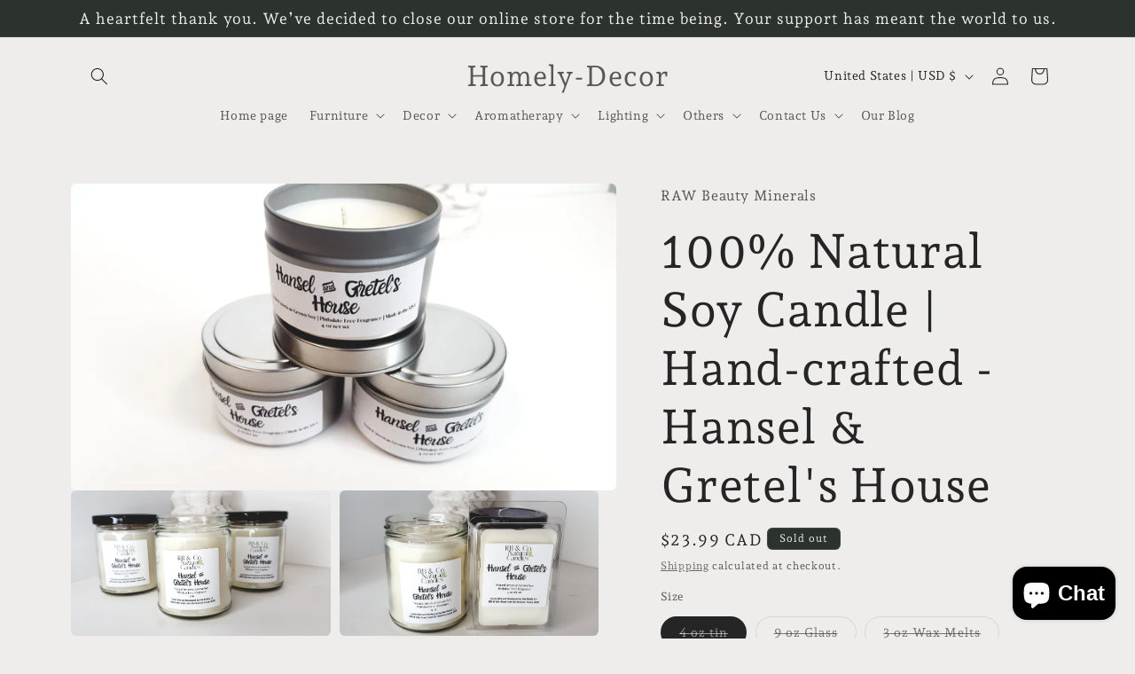

--- FILE ---
content_type: text/html; charset=utf-8
request_url: https://www.homely-decor.com/products/100-natural-soy-candle-hand-crafted-hansel-gretels-house
body_size: 34479
content:
<!doctype html>
<html class="js" lang="en">
  <head>
    <meta charset="utf-8">
    <meta http-equiv="X-UA-Compatible" content="IE=edge">
    <meta name="viewport" content="width=device-width,initial-scale=1">
    <meta name="theme-color" content="">
    <link rel="canonical" href="https://www.homely-decor.com/products/100-natural-soy-candle-hand-crafted-hansel-gretels-house"><link rel="preconnect" href="https://fonts.shopifycdn.com" crossorigin><title>
      100% Natural Soy Candle | Hand-crafted - Hansel &amp; Gretel&#39;s House
 &ndash; Homely-Decor</title>

    
      <meta name="description" content="100% American Grown Natural Soy | High-Quality Phthalate-Free Fragrances Only Available in multiple sizes: Wax melts (2.8 oz net wt.) 4 oz Tin - Diameter 2.56 inches, Height 1.75 inches 9 oz Glass - (7.5 oz net wt.) Diameter 2.88 inches, Height 3 inches. Hansel and Gretel&#39;s House is a deliciously fun holiday scent that">
    

    

<meta property="og:site_name" content="Homely-Decor">
<meta property="og:url" content="https://www.homely-decor.com/products/100-natural-soy-candle-hand-crafted-hansel-gretels-house">
<meta property="og:title" content="100% Natural Soy Candle | Hand-crafted - Hansel &amp; Gretel&#39;s House">
<meta property="og:type" content="product">
<meta property="og:description" content="100% American Grown Natural Soy | High-Quality Phthalate-Free Fragrances Only Available in multiple sizes: Wax melts (2.8 oz net wt.) 4 oz Tin - Diameter 2.56 inches, Height 1.75 inches 9 oz Glass - (7.5 oz net wt.) Diameter 2.88 inches, Height 3 inches. Hansel and Gretel&#39;s House is a deliciously fun holiday scent that"><meta property="og:image" content="http://www.homely-decor.com/cdn/shop/products/20191009_155701.jpg?v=1653788809">
  <meta property="og:image:secure_url" content="https://www.homely-decor.com/cdn/shop/products/20191009_155701.jpg?v=1653788809">
  <meta property="og:image:width" content="5312">
  <meta property="og:image:height" content="2988"><meta property="og:price:amount" content="17.99">
  <meta property="og:price:currency" content="USD"><meta name="twitter:card" content="summary_large_image">
<meta name="twitter:title" content="100% Natural Soy Candle | Hand-crafted - Hansel &amp; Gretel&#39;s House">
<meta name="twitter:description" content="100% American Grown Natural Soy | High-Quality Phthalate-Free Fragrances Only Available in multiple sizes: Wax melts (2.8 oz net wt.) 4 oz Tin - Diameter 2.56 inches, Height 1.75 inches 9 oz Glass - (7.5 oz net wt.) Diameter 2.88 inches, Height 3 inches. Hansel and Gretel&#39;s House is a deliciously fun holiday scent that">


    <script src="//www.homely-decor.com/cdn/shop/t/18/assets/constants.js?v=132983761750457495441749646467" defer="defer"></script>
    <script src="//www.homely-decor.com/cdn/shop/t/18/assets/pubsub.js?v=25310214064522200911749646468" defer="defer"></script>
    <script src="//www.homely-decor.com/cdn/shop/t/18/assets/global.js?v=7301445359237545521753349724" defer="defer"></script>
    <script src="//www.homely-decor.com/cdn/shop/t/18/assets/details-disclosure.js?v=13653116266235556501749646467" defer="defer"></script>
    <script src="//www.homely-decor.com/cdn/shop/t/18/assets/details-modal.js?v=25581673532751508451749646467" defer="defer"></script>
    <script src="//www.homely-decor.com/cdn/shop/t/18/assets/search-form.js?v=133129549252120666541749646468" defer="defer"></script><script src="//www.homely-decor.com/cdn/shop/t/18/assets/animations.js?v=88693664871331136111749646467" defer="defer"></script><script>window.performance && window.performance.mark && window.performance.mark('shopify.content_for_header.start');</script><meta name="facebook-domain-verification" content="5n1x6nh3qpnotophit1027g2qy8sw1">
<meta name="facebook-domain-verification" content="h7yytrio9ykxqgpl0rw06osws50nm4">
<meta name="google-site-verification" content="KVgdtj1DHQN7qh2HxE0FFSv4SGiznp6Q9tzxQ5D1Y0k">
<meta id="shopify-digital-wallet" name="shopify-digital-wallet" content="/26765918254/digital_wallets/dialog">
<meta name="shopify-checkout-api-token" content="56d409fd6d8020e06314488933c6fabf">
<link rel="alternate" hreflang="x-default" href="https://www.homely-decor.com/products/100-natural-soy-candle-hand-crafted-hansel-gretels-house">
<link rel="alternate" hreflang="en-CA" href="https://www.homely-decor.com/en-ca/products/100-natural-soy-candle-hand-crafted-hansel-gretels-house">
<link rel="alternate" type="application/json+oembed" href="https://www.homely-decor.com/products/100-natural-soy-candle-hand-crafted-hansel-gretels-house.oembed">
<script async="async" src="/checkouts/internal/preloads.js?locale=en-US"></script>
<link rel="preconnect" href="https://shop.app" crossorigin="anonymous">
<script async="async" src="https://shop.app/checkouts/internal/preloads.js?locale=en-US&shop_id=26765918254" crossorigin="anonymous"></script>
<script id="apple-pay-shop-capabilities" type="application/json">{"shopId":26765918254,"countryCode":"CA","currencyCode":"USD","merchantCapabilities":["supports3DS"],"merchantId":"gid:\/\/shopify\/Shop\/26765918254","merchantName":"Homely-Decor","requiredBillingContactFields":["postalAddress","email","phone"],"requiredShippingContactFields":["postalAddress","email","phone"],"shippingType":"shipping","supportedNetworks":["visa","masterCard","amex","jcb"],"total":{"type":"pending","label":"Homely-Decor","amount":"1.00"},"shopifyPaymentsEnabled":true,"supportsSubscriptions":true}</script>
<script id="shopify-features" type="application/json">{"accessToken":"56d409fd6d8020e06314488933c6fabf","betas":["rich-media-storefront-analytics"],"domain":"www.homely-decor.com","predictiveSearch":true,"shopId":26765918254,"locale":"en"}</script>
<script>var Shopify = Shopify || {};
Shopify.shop = "yolo-kite.myshopify.com";
Shopify.locale = "en";
Shopify.currency = {"active":"USD","rate":"1.0"};
Shopify.country = "US";
Shopify.theme = {"name":"Craft","id":126917902382,"schema_name":"Craft","schema_version":"15.4.0","theme_store_id":1368,"role":"main"};
Shopify.theme.handle = "null";
Shopify.theme.style = {"id":null,"handle":null};
Shopify.cdnHost = "www.homely-decor.com/cdn";
Shopify.routes = Shopify.routes || {};
Shopify.routes.root = "/";</script>
<script type="module">!function(o){(o.Shopify=o.Shopify||{}).modules=!0}(window);</script>
<script>!function(o){function n(){var o=[];function n(){o.push(Array.prototype.slice.apply(arguments))}return n.q=o,n}var t=o.Shopify=o.Shopify||{};t.loadFeatures=n(),t.autoloadFeatures=n()}(window);</script>
<script>
  window.ShopifyPay = window.ShopifyPay || {};
  window.ShopifyPay.apiHost = "shop.app\/pay";
  window.ShopifyPay.redirectState = null;
</script>
<script id="shop-js-analytics" type="application/json">{"pageType":"product"}</script>
<script defer="defer" async type="module" src="//www.homely-decor.com/cdn/shopifycloud/shop-js/modules/v2/client.init-shop-cart-sync_D0dqhulL.en.esm.js"></script>
<script defer="defer" async type="module" src="//www.homely-decor.com/cdn/shopifycloud/shop-js/modules/v2/chunk.common_CpVO7qML.esm.js"></script>
<script type="module">
  await import("//www.homely-decor.com/cdn/shopifycloud/shop-js/modules/v2/client.init-shop-cart-sync_D0dqhulL.en.esm.js");
await import("//www.homely-decor.com/cdn/shopifycloud/shop-js/modules/v2/chunk.common_CpVO7qML.esm.js");

  window.Shopify.SignInWithShop?.initShopCartSync?.({"fedCMEnabled":true,"windoidEnabled":true});

</script>
<script>
  window.Shopify = window.Shopify || {};
  if (!window.Shopify.featureAssets) window.Shopify.featureAssets = {};
  window.Shopify.featureAssets['shop-js'] = {"shop-cart-sync":["modules/v2/client.shop-cart-sync_D9bwt38V.en.esm.js","modules/v2/chunk.common_CpVO7qML.esm.js"],"init-fed-cm":["modules/v2/client.init-fed-cm_BJ8NPuHe.en.esm.js","modules/v2/chunk.common_CpVO7qML.esm.js"],"init-shop-email-lookup-coordinator":["modules/v2/client.init-shop-email-lookup-coordinator_pVrP2-kG.en.esm.js","modules/v2/chunk.common_CpVO7qML.esm.js"],"shop-cash-offers":["modules/v2/client.shop-cash-offers_CNh7FWN-.en.esm.js","modules/v2/chunk.common_CpVO7qML.esm.js","modules/v2/chunk.modal_DKF6x0Jh.esm.js"],"init-shop-cart-sync":["modules/v2/client.init-shop-cart-sync_D0dqhulL.en.esm.js","modules/v2/chunk.common_CpVO7qML.esm.js"],"init-windoid":["modules/v2/client.init-windoid_DaoAelzT.en.esm.js","modules/v2/chunk.common_CpVO7qML.esm.js"],"shop-toast-manager":["modules/v2/client.shop-toast-manager_1DND8Tac.en.esm.js","modules/v2/chunk.common_CpVO7qML.esm.js"],"pay-button":["modules/v2/client.pay-button_CFeQi1r6.en.esm.js","modules/v2/chunk.common_CpVO7qML.esm.js"],"shop-button":["modules/v2/client.shop-button_Ca94MDdQ.en.esm.js","modules/v2/chunk.common_CpVO7qML.esm.js"],"shop-login-button":["modules/v2/client.shop-login-button_DPYNfp1Z.en.esm.js","modules/v2/chunk.common_CpVO7qML.esm.js","modules/v2/chunk.modal_DKF6x0Jh.esm.js"],"avatar":["modules/v2/client.avatar_BTnouDA3.en.esm.js"],"shop-follow-button":["modules/v2/client.shop-follow-button_BMKh4nJE.en.esm.js","modules/v2/chunk.common_CpVO7qML.esm.js","modules/v2/chunk.modal_DKF6x0Jh.esm.js"],"init-customer-accounts-sign-up":["modules/v2/client.init-customer-accounts-sign-up_CJXi5kRN.en.esm.js","modules/v2/client.shop-login-button_DPYNfp1Z.en.esm.js","modules/v2/chunk.common_CpVO7qML.esm.js","modules/v2/chunk.modal_DKF6x0Jh.esm.js"],"init-shop-for-new-customer-accounts":["modules/v2/client.init-shop-for-new-customer-accounts_BoBxkgWu.en.esm.js","modules/v2/client.shop-login-button_DPYNfp1Z.en.esm.js","modules/v2/chunk.common_CpVO7qML.esm.js","modules/v2/chunk.modal_DKF6x0Jh.esm.js"],"init-customer-accounts":["modules/v2/client.init-customer-accounts_DCuDTzpR.en.esm.js","modules/v2/client.shop-login-button_DPYNfp1Z.en.esm.js","modules/v2/chunk.common_CpVO7qML.esm.js","modules/v2/chunk.modal_DKF6x0Jh.esm.js"],"checkout-modal":["modules/v2/client.checkout-modal_U_3e4VxF.en.esm.js","modules/v2/chunk.common_CpVO7qML.esm.js","modules/v2/chunk.modal_DKF6x0Jh.esm.js"],"lead-capture":["modules/v2/client.lead-capture_DEgn0Z8u.en.esm.js","modules/v2/chunk.common_CpVO7qML.esm.js","modules/v2/chunk.modal_DKF6x0Jh.esm.js"],"shop-login":["modules/v2/client.shop-login_CoM5QKZ_.en.esm.js","modules/v2/chunk.common_CpVO7qML.esm.js","modules/v2/chunk.modal_DKF6x0Jh.esm.js"],"payment-terms":["modules/v2/client.payment-terms_BmrqWn8r.en.esm.js","modules/v2/chunk.common_CpVO7qML.esm.js","modules/v2/chunk.modal_DKF6x0Jh.esm.js"]};
</script>
<script>(function() {
  var isLoaded = false;
  function asyncLoad() {
    if (isLoaded) return;
    isLoaded = true;
    var urls = ["\/\/cdn.shopify.com\/proxy\/e52f0322b1529d939ac7897f31a4f081b8b8cdadb603bd7d4fc137e219b05c38\/shopify-script-tags.s3.eu-west-1.amazonaws.com\/smartseo\/instantpage.js?shop=yolo-kite.myshopify.com\u0026sp-cache-control=cHVibGljLCBtYXgtYWdlPTkwMA","\/\/cdn.shopify.com\/s\/files\/1\/0257\/0108\/9360\/t\/85\/assets\/usf-license.js?shop=yolo-kite.myshopify.com","https:\/\/app.avada.io\/avada-sdk.min.js?shop=yolo-kite.myshopify.com","https:\/\/d1bu6z2uxfnay3.cloudfront.net\/storage\/scripts\/yolo-kite.myshopify.com.20221122104426.scripttag.js?shop=yolo-kite.myshopify.com","https:\/\/tms.trackingmore.net\/static\/js\/checkout.js?shop=yolo-kite.myshopify.com","https:\/\/s3.eu-west-1.amazonaws.com\/production-klarna-il-shopify-osm\/7bec47374bc1cb6b6338dfd4d69e7bffd4f4b70b\/yolo-kite.myshopify.com-1749646974142.js?shop=yolo-kite.myshopify.com"];
    for (var i = 0; i < urls.length; i++) {
      var s = document.createElement('script');
      s.type = 'text/javascript';
      s.async = true;
      s.src = urls[i];
      var x = document.getElementsByTagName('script')[0];
      x.parentNode.insertBefore(s, x);
    }
  };
  if(window.attachEvent) {
    window.attachEvent('onload', asyncLoad);
  } else {
    window.addEventListener('load', asyncLoad, false);
  }
})();</script>
<script id="__st">var __st={"a":26765918254,"offset":-18000,"reqid":"020ec6e9-d83f-43cd-8aa4-f494ce135617-1764316587","pageurl":"www.homely-decor.com\/products\/100-natural-soy-candle-hand-crafted-hansel-gretels-house","u":"faed47953cbd","p":"product","rtyp":"product","rid":6783112118318};</script>
<script>window.ShopifyPaypalV4VisibilityTracking = true;</script>
<script id="captcha-bootstrap">!function(){'use strict';const t='contact',e='account',n='new_comment',o=[[t,t],['blogs',n],['comments',n],[t,'customer']],c=[[e,'customer_login'],[e,'guest_login'],[e,'recover_customer_password'],[e,'create_customer']],r=t=>t.map((([t,e])=>`form[action*='/${t}']:not([data-nocaptcha='true']) input[name='form_type'][value='${e}']`)).join(','),a=t=>()=>t?[...document.querySelectorAll(t)].map((t=>t.form)):[];function s(){const t=[...o],e=r(t);return a(e)}const i='password',u='form_key',d=['recaptcha-v3-token','g-recaptcha-response','h-captcha-response',i],f=()=>{try{return window.sessionStorage}catch{return}},m='__shopify_v',_=t=>t.elements[u];function p(t,e,n=!1){try{const o=window.sessionStorage,c=JSON.parse(o.getItem(e)),{data:r}=function(t){const{data:e,action:n}=t;return t[m]||n?{data:e,action:n}:{data:t,action:n}}(c);for(const[e,n]of Object.entries(r))t.elements[e]&&(t.elements[e].value=n);n&&o.removeItem(e)}catch(o){console.error('form repopulation failed',{error:o})}}const l='form_type',E='cptcha';function T(t){t.dataset[E]=!0}const w=window,h=w.document,L='Shopify',v='ce_forms',y='captcha';let A=!1;((t,e)=>{const n=(g='f06e6c50-85a8-45c8-87d0-21a2b65856fe',I='https://cdn.shopify.com/shopifycloud/storefront-forms-hcaptcha/ce_storefront_forms_captcha_hcaptcha.v1.5.2.iife.js',D={infoText:'Protected by hCaptcha',privacyText:'Privacy',termsText:'Terms'},(t,e,n)=>{const o=w[L][v],c=o.bindForm;if(c)return c(t,g,e,D).then(n);var r;o.q.push([[t,g,e,D],n]),r=I,A||(h.body.append(Object.assign(h.createElement('script'),{id:'captcha-provider',async:!0,src:r})),A=!0)});var g,I,D;w[L]=w[L]||{},w[L][v]=w[L][v]||{},w[L][v].q=[],w[L][y]=w[L][y]||{},w[L][y].protect=function(t,e){n(t,void 0,e),T(t)},Object.freeze(w[L][y]),function(t,e,n,w,h,L){const[v,y,A,g]=function(t,e,n){const i=e?o:[],u=t?c:[],d=[...i,...u],f=r(d),m=r(i),_=r(d.filter((([t,e])=>n.includes(e))));return[a(f),a(m),a(_),s()]}(w,h,L),I=t=>{const e=t.target;return e instanceof HTMLFormElement?e:e&&e.form},D=t=>v().includes(t);t.addEventListener('submit',(t=>{const e=I(t);if(!e)return;const n=D(e)&&!e.dataset.hcaptchaBound&&!e.dataset.recaptchaBound,o=_(e),c=g().includes(e)&&(!o||!o.value);(n||c)&&t.preventDefault(),c&&!n&&(function(t){try{if(!f())return;!function(t){const e=f();if(!e)return;const n=_(t);if(!n)return;const o=n.value;o&&e.removeItem(o)}(t);const e=Array.from(Array(32),(()=>Math.random().toString(36)[2])).join('');!function(t,e){_(t)||t.append(Object.assign(document.createElement('input'),{type:'hidden',name:u})),t.elements[u].value=e}(t,e),function(t,e){const n=f();if(!n)return;const o=[...t.querySelectorAll(`input[type='${i}']`)].map((({name:t})=>t)),c=[...d,...o],r={};for(const[a,s]of new FormData(t).entries())c.includes(a)||(r[a]=s);n.setItem(e,JSON.stringify({[m]:1,action:t.action,data:r}))}(t,e)}catch(e){console.error('failed to persist form',e)}}(e),e.submit())}));const S=(t,e)=>{t&&!t.dataset[E]&&(n(t,e.some((e=>e===t))),T(t))};for(const o of['focusin','change'])t.addEventListener(o,(t=>{const e=I(t);D(e)&&S(e,y())}));const B=e.get('form_key'),M=e.get(l),P=B&&M;t.addEventListener('DOMContentLoaded',(()=>{const t=y();if(P)for(const e of t)e.elements[l].value===M&&p(e,B);[...new Set([...A(),...v().filter((t=>'true'===t.dataset.shopifyCaptcha))])].forEach((e=>S(e,t)))}))}(h,new URLSearchParams(w.location.search),n,t,e,['guest_login'])})(!0,!0)}();</script>
<script integrity="sha256-52AcMU7V7pcBOXWImdc/TAGTFKeNjmkeM1Pvks/DTgc=" data-source-attribution="shopify.loadfeatures" defer="defer" src="//www.homely-decor.com/cdn/shopifycloud/storefront/assets/storefront/load_feature-81c60534.js" crossorigin="anonymous"></script>
<script crossorigin="anonymous" defer="defer" src="//www.homely-decor.com/cdn/shopifycloud/storefront/assets/shopify_pay/storefront-65b4c6d7.js?v=20250812"></script>
<script data-source-attribution="shopify.dynamic_checkout.dynamic.init">var Shopify=Shopify||{};Shopify.PaymentButton=Shopify.PaymentButton||{isStorefrontPortableWallets:!0,init:function(){window.Shopify.PaymentButton.init=function(){};var t=document.createElement("script");t.src="https://www.homely-decor.com/cdn/shopifycloud/portable-wallets/latest/portable-wallets.en.js",t.type="module",document.head.appendChild(t)}};
</script>
<script data-source-attribution="shopify.dynamic_checkout.buyer_consent">
  function portableWalletsHideBuyerConsent(e){var t=document.getElementById("shopify-buyer-consent"),n=document.getElementById("shopify-subscription-policy-button");t&&n&&(t.classList.add("hidden"),t.setAttribute("aria-hidden","true"),n.removeEventListener("click",e))}function portableWalletsShowBuyerConsent(e){var t=document.getElementById("shopify-buyer-consent"),n=document.getElementById("shopify-subscription-policy-button");t&&n&&(t.classList.remove("hidden"),t.removeAttribute("aria-hidden"),n.addEventListener("click",e))}window.Shopify?.PaymentButton&&(window.Shopify.PaymentButton.hideBuyerConsent=portableWalletsHideBuyerConsent,window.Shopify.PaymentButton.showBuyerConsent=portableWalletsShowBuyerConsent);
</script>
<script>
  function portableWalletsCleanup(e){e&&e.src&&console.error("Failed to load portable wallets script "+e.src);var t=document.querySelectorAll("shopify-accelerated-checkout .shopify-payment-button__skeleton, shopify-accelerated-checkout-cart .wallet-cart-button__skeleton"),e=document.getElementById("shopify-buyer-consent");for(let e=0;e<t.length;e++)t[e].remove();e&&e.remove()}function portableWalletsNotLoadedAsModule(e){e instanceof ErrorEvent&&"string"==typeof e.message&&e.message.includes("import.meta")&&"string"==typeof e.filename&&e.filename.includes("portable-wallets")&&(window.removeEventListener("error",portableWalletsNotLoadedAsModule),window.Shopify.PaymentButton.failedToLoad=e,"loading"===document.readyState?document.addEventListener("DOMContentLoaded",window.Shopify.PaymentButton.init):window.Shopify.PaymentButton.init())}window.addEventListener("error",portableWalletsNotLoadedAsModule);
</script>

<script type="module" src="https://www.homely-decor.com/cdn/shopifycloud/portable-wallets/latest/portable-wallets.en.js" onError="portableWalletsCleanup(this)" crossorigin="anonymous"></script>
<script nomodule>
  document.addEventListener("DOMContentLoaded", portableWalletsCleanup);
</script>

<link id="shopify-accelerated-checkout-styles" rel="stylesheet" media="screen" href="https://www.homely-decor.com/cdn/shopifycloud/portable-wallets/latest/accelerated-checkout-backwards-compat.css" crossorigin="anonymous">
<style id="shopify-accelerated-checkout-cart">
        #shopify-buyer-consent {
  margin-top: 1em;
  display: inline-block;
  width: 100%;
}

#shopify-buyer-consent.hidden {
  display: none;
}

#shopify-subscription-policy-button {
  background: none;
  border: none;
  padding: 0;
  text-decoration: underline;
  font-size: inherit;
  cursor: pointer;
}

#shopify-subscription-policy-button::before {
  box-shadow: none;
}

      </style>
<script id="sections-script" data-sections="header" defer="defer" src="//www.homely-decor.com/cdn/shop/t/18/compiled_assets/scripts.js?13032"></script>
<script>window.performance && window.performance.mark && window.performance.mark('shopify.content_for_header.end');</script>


    <style data-shopify>
      @font-face {
  font-family: "Andada Pro";
  font-weight: 400;
  font-style: normal;
  font-display: swap;
  src: url("//www.homely-decor.com/cdn/fonts/andada_pro/andadapro_n4.ddb4819d91a36f7a7796967e553b90fddf775c52.woff2") format("woff2"),
       url("//www.homely-decor.com/cdn/fonts/andada_pro/andadapro_n4.b682419848b587494213d601b801675164e59691.woff") format("woff");
}

      @font-face {
  font-family: "Andada Pro";
  font-weight: 700;
  font-style: normal;
  font-display: swap;
  src: url("//www.homely-decor.com/cdn/fonts/andada_pro/andadapro_n7.21e2160c1d40c7b5b65df774b887a55eee68a023.woff2") format("woff2"),
       url("//www.homely-decor.com/cdn/fonts/andada_pro/andadapro_n7.659ca1992e2b875cdc8ff361d149c5e6b9d96cc9.woff") format("woff");
}

      @font-face {
  font-family: "Andada Pro";
  font-weight: 400;
  font-style: italic;
  font-display: swap;
  src: url("//www.homely-decor.com/cdn/fonts/andada_pro/andadapro_i4.d4e97d56c670cdb2e842a26511ac7bf6d6e61288.woff2") format("woff2"),
       url("//www.homely-decor.com/cdn/fonts/andada_pro/andadapro_i4.610235587869bf4c01e40ee49677d8195d5ab92f.woff") format("woff");
}

      @font-face {
  font-family: "Andada Pro";
  font-weight: 700;
  font-style: italic;
  font-display: swap;
  src: url("//www.homely-decor.com/cdn/fonts/andada_pro/andadapro_i7.f40607946943d7e4981b53a79bd98abc129cf264.woff2") format("woff2"),
       url("//www.homely-decor.com/cdn/fonts/andada_pro/andadapro_i7.605fe3e178d6252ed702b3384ecc43e85dd39229.woff") format("woff");
}

      @font-face {
  font-family: "Andada Pro";
  font-weight: 400;
  font-style: normal;
  font-display: swap;
  src: url("//www.homely-decor.com/cdn/fonts/andada_pro/andadapro_n4.ddb4819d91a36f7a7796967e553b90fddf775c52.woff2") format("woff2"),
       url("//www.homely-decor.com/cdn/fonts/andada_pro/andadapro_n4.b682419848b587494213d601b801675164e59691.woff") format("woff");
}


      
        :root,
        .color-scheme-1 {
          --color-background: 239,236,236;
        
          --gradient-background: #efecec;
        

        

        --color-foreground: 37,37,37;
        --color-background-contrast: 181,167,167;
        --color-shadow: 37,37,37;
        --color-button: 44,51,47;
        --color-button-text: 255,255,255;
        --color-secondary-button: 239,236,236;
        --color-secondary-button-text: 80,86,85;
        --color-link: 80,86,85;
        --color-badge-foreground: 37,37,37;
        --color-badge-background: 239,236,236;
        --color-badge-border: 37,37,37;
        --payment-terms-background-color: rgb(239 236 236);
      }
      
        
        .color-scheme-2 {
          --color-background: 255,255,255;
        
          --gradient-background: #ffffff;
        

        

        --color-foreground: 37,37,37;
        --color-background-contrast: 191,191,191;
        --color-shadow: 37,37,37;
        --color-button: 37,37,37;
        --color-button-text: 255,255,255;
        --color-secondary-button: 255,255,255;
        --color-secondary-button-text: 37,37,37;
        --color-link: 37,37,37;
        --color-badge-foreground: 37,37,37;
        --color-badge-background: 255,255,255;
        --color-badge-border: 37,37,37;
        --payment-terms-background-color: rgb(255 255 255);
      }
      
        
        .color-scheme-3 {
          --color-background: 113,106,86;
        
          --gradient-background: #716a56;
        

        

        --color-foreground: 239,236,236;
        --color-background-contrast: 41,38,31;
        --color-shadow: 37,37,37;
        --color-button: 239,236,236;
        --color-button-text: 113,106,86;
        --color-secondary-button: 113,106,86;
        --color-secondary-button-text: 239,236,236;
        --color-link: 239,236,236;
        --color-badge-foreground: 239,236,236;
        --color-badge-background: 113,106,86;
        --color-badge-border: 239,236,236;
        --payment-terms-background-color: rgb(113 106 86);
      }
      
        
        .color-scheme-4 {
          --color-background: 44,51,47;
        
          --gradient-background: #2c332f;
        

        

        --color-foreground: 239,236,236;
        --color-background-contrast: 56,65,60;
        --color-shadow: 37,37,37;
        --color-button: 239,236,236;
        --color-button-text: 44,51,47;
        --color-secondary-button: 44,51,47;
        --color-secondary-button-text: 239,236,236;
        --color-link: 239,236,236;
        --color-badge-foreground: 239,236,236;
        --color-badge-background: 44,51,47;
        --color-badge-border: 239,236,236;
        --payment-terms-background-color: rgb(44 51 47);
      }
      
        
        .color-scheme-5 {
          --color-background: 63,81,71;
        
          --gradient-background: #3f5147;
        

        

        --color-foreground: 239,236,236;
        --color-background-contrast: 7,9,8;
        --color-shadow: 37,37,37;
        --color-button: 239,236,236;
        --color-button-text: 63,81,71;
        --color-secondary-button: 63,81,71;
        --color-secondary-button-text: 239,236,236;
        --color-link: 239,236,236;
        --color-badge-foreground: 239,236,236;
        --color-badge-background: 63,81,71;
        --color-badge-border: 239,236,236;
        --payment-terms-background-color: rgb(63 81 71);
      }
      

      body, .color-scheme-1, .color-scheme-2, .color-scheme-3, .color-scheme-4, .color-scheme-5 {
        color: rgba(var(--color-foreground), 0.75);
        background-color: rgb(var(--color-background));
      }

      :root {
        --font-body-family: "Andada Pro", serif;
        --font-body-style: normal;
        --font-body-weight: 400;
        --font-body-weight-bold: 700;

        --font-heading-family: "Andada Pro", serif;
        --font-heading-style: normal;
        --font-heading-weight: 400;

        --font-body-scale: 1.0;
        --font-heading-scale: 1.35;

        --media-padding: px;
        --media-border-opacity: 0.1;
        --media-border-width: 0px;
        --media-radius: 6px;
        --media-shadow-opacity: 0.0;
        --media-shadow-horizontal-offset: 0px;
        --media-shadow-vertical-offset: 4px;
        --media-shadow-blur-radius: 5px;
        --media-shadow-visible: 0;

        --page-width: 120rem;
        --page-width-margin: 0rem;

        --product-card-image-padding: 0.0rem;
        --product-card-corner-radius: 0.6rem;
        --product-card-text-alignment: left;
        --product-card-border-width: 0.1rem;
        --product-card-border-opacity: 0.1;
        --product-card-shadow-opacity: 0.0;
        --product-card-shadow-visible: 0;
        --product-card-shadow-horizontal-offset: 0.0rem;
        --product-card-shadow-vertical-offset: 0.4rem;
        --product-card-shadow-blur-radius: 0.5rem;

        --collection-card-image-padding: 0.0rem;
        --collection-card-corner-radius: 0.6rem;
        --collection-card-text-alignment: left;
        --collection-card-border-width: 0.1rem;
        --collection-card-border-opacity: 0.1;
        --collection-card-shadow-opacity: 0.0;
        --collection-card-shadow-visible: 0;
        --collection-card-shadow-horizontal-offset: 0.0rem;
        --collection-card-shadow-vertical-offset: 0.4rem;
        --collection-card-shadow-blur-radius: 0.5rem;

        --blog-card-image-padding: 0.0rem;
        --blog-card-corner-radius: 0.6rem;
        --blog-card-text-alignment: left;
        --blog-card-border-width: 0.1rem;
        --blog-card-border-opacity: 0.1;
        --blog-card-shadow-opacity: 0.0;
        --blog-card-shadow-visible: 0;
        --blog-card-shadow-horizontal-offset: 0.0rem;
        --blog-card-shadow-vertical-offset: 0.4rem;
        --blog-card-shadow-blur-radius: 0.5rem;

        --badge-corner-radius: 0.6rem;

        --popup-border-width: 1px;
        --popup-border-opacity: 0.5;
        --popup-corner-radius: 6px;
        --popup-shadow-opacity: 0.0;
        --popup-shadow-horizontal-offset: 0px;
        --popup-shadow-vertical-offset: 4px;
        --popup-shadow-blur-radius: 5px;

        --drawer-border-width: 1px;
        --drawer-border-opacity: 0.1;
        --drawer-shadow-opacity: 0.0;
        --drawer-shadow-horizontal-offset: 0px;
        --drawer-shadow-vertical-offset: 4px;
        --drawer-shadow-blur-radius: 5px;

        --spacing-sections-desktop: 0px;
        --spacing-sections-mobile: 0px;

        --grid-desktop-vertical-spacing: 20px;
        --grid-desktop-horizontal-spacing: 20px;
        --grid-mobile-vertical-spacing: 10px;
        --grid-mobile-horizontal-spacing: 10px;

        --text-boxes-border-opacity: 0.1;
        --text-boxes-border-width: 0px;
        --text-boxes-radius: 6px;
        --text-boxes-shadow-opacity: 0.0;
        --text-boxes-shadow-visible: 0;
        --text-boxes-shadow-horizontal-offset: 0px;
        --text-boxes-shadow-vertical-offset: 4px;
        --text-boxes-shadow-blur-radius: 5px;

        --buttons-radius: 6px;
        --buttons-radius-outset: 7px;
        --buttons-border-width: 1px;
        --buttons-border-opacity: 1.0;
        --buttons-shadow-opacity: 0.0;
        --buttons-shadow-visible: 0;
        --buttons-shadow-horizontal-offset: 0px;
        --buttons-shadow-vertical-offset: 4px;
        --buttons-shadow-blur-radius: 5px;
        --buttons-border-offset: 0.3px;

        --inputs-radius: 6px;
        --inputs-border-width: 1px;
        --inputs-border-opacity: 0.55;
        --inputs-shadow-opacity: 0.0;
        --inputs-shadow-horizontal-offset: 0px;
        --inputs-margin-offset: 0px;
        --inputs-shadow-vertical-offset: 4px;
        --inputs-shadow-blur-radius: 5px;
        --inputs-radius-outset: 7px;

        --variant-pills-radius: 40px;
        --variant-pills-border-width: 1px;
        --variant-pills-border-opacity: 0.55;
        --variant-pills-shadow-opacity: 0.0;
        --variant-pills-shadow-horizontal-offset: 0px;
        --variant-pills-shadow-vertical-offset: 4px;
        --variant-pills-shadow-blur-radius: 5px;
      }

      *,
      *::before,
      *::after {
        box-sizing: inherit;
      }

      html {
        box-sizing: border-box;
        font-size: calc(var(--font-body-scale) * 62.5%);
        height: 100%;
      }

      body {
        display: grid;
        grid-template-rows: auto auto 1fr auto;
        grid-template-columns: 100%;
        min-height: 100%;
        margin: 0;
        font-size: 1.5rem;
        letter-spacing: 0.06rem;
        line-height: calc(1 + 0.8 / var(--font-body-scale));
        font-family: var(--font-body-family);
        font-style: var(--font-body-style);
        font-weight: var(--font-body-weight);
      }

      @media screen and (min-width: 750px) {
        body {
          font-size: 1.6rem;
        }
      }
    </style>

    <link href="//www.homely-decor.com/cdn/shop/t/18/assets/base.css?v=159841507637079171801749646467" rel="stylesheet" type="text/css" media="all" />
    <link rel="stylesheet" href="//www.homely-decor.com/cdn/shop/t/18/assets/component-cart-items.css?v=13033300910818915211753349722" media="print" onload="this.media='all'">
      <link rel="preload" as="font" href="//www.homely-decor.com/cdn/fonts/andada_pro/andadapro_n4.ddb4819d91a36f7a7796967e553b90fddf775c52.woff2" type="font/woff2" crossorigin>
      

      <link rel="preload" as="font" href="//www.homely-decor.com/cdn/fonts/andada_pro/andadapro_n4.ddb4819d91a36f7a7796967e553b90fddf775c52.woff2" type="font/woff2" crossorigin>
      
<link href="//www.homely-decor.com/cdn/shop/t/18/assets/component-localization-form.css?v=170315343355214948141749646467" rel="stylesheet" type="text/css" media="all" />
      <script src="//www.homely-decor.com/cdn/shop/t/18/assets/localization-form.js?v=144176611646395275351749646468" defer="defer"></script><link
        rel="stylesheet"
        href="//www.homely-decor.com/cdn/shop/t/18/assets/component-predictive-search.css?v=118923337488134913561749646467"
        media="print"
        onload="this.media='all'"
      ><script>
      if (Shopify.designMode) {
        document.documentElement.classList.add('shopify-design-mode');
      }
    </script>
  <script src="https://cdn.shopify.com/extensions/7bc9bb47-adfa-4267-963e-cadee5096caf/inbox-1252/assets/inbox-chat-loader.js" type="text/javascript" defer="defer"></script>
<link href="https://monorail-edge.shopifysvc.com" rel="dns-prefetch">
<script>(function(){if ("sendBeacon" in navigator && "performance" in window) {try {var session_token_from_headers = performance.getEntriesByType('navigation')[0].serverTiming.find(x => x.name == '_s').description;} catch {var session_token_from_headers = undefined;}var session_cookie_matches = document.cookie.match(/_shopify_s=([^;]*)/);var session_token_from_cookie = session_cookie_matches && session_cookie_matches.length === 2 ? session_cookie_matches[1] : "";var session_token = session_token_from_headers || session_token_from_cookie || "";function handle_abandonment_event(e) {var entries = performance.getEntries().filter(function(entry) {return /monorail-edge.shopifysvc.com/.test(entry.name);});if (!window.abandonment_tracked && entries.length === 0) {window.abandonment_tracked = true;var currentMs = Date.now();var navigation_start = performance.timing.navigationStart;var payload = {shop_id: 26765918254,url: window.location.href,navigation_start,duration: currentMs - navigation_start,session_token,page_type: "product"};window.navigator.sendBeacon("https://monorail-edge.shopifysvc.com/v1/produce", JSON.stringify({schema_id: "online_store_buyer_site_abandonment/1.1",payload: payload,metadata: {event_created_at_ms: currentMs,event_sent_at_ms: currentMs}}));}}window.addEventListener('pagehide', handle_abandonment_event);}}());</script>
<script id="web-pixels-manager-setup">(function e(e,d,r,n,o){if(void 0===o&&(o={}),!Boolean(null===(a=null===(i=window.Shopify)||void 0===i?void 0:i.analytics)||void 0===a?void 0:a.replayQueue)){var i,a;window.Shopify=window.Shopify||{};var t=window.Shopify;t.analytics=t.analytics||{};var s=t.analytics;s.replayQueue=[],s.publish=function(e,d,r){return s.replayQueue.push([e,d,r]),!0};try{self.performance.mark("wpm:start")}catch(e){}var l=function(){var e={modern:/Edge?\/(1{2}[4-9]|1[2-9]\d|[2-9]\d{2}|\d{4,})\.\d+(\.\d+|)|Firefox\/(1{2}[4-9]|1[2-9]\d|[2-9]\d{2}|\d{4,})\.\d+(\.\d+|)|Chrom(ium|e)\/(9{2}|\d{3,})\.\d+(\.\d+|)|(Maci|X1{2}).+ Version\/(15\.\d+|(1[6-9]|[2-9]\d|\d{3,})\.\d+)([,.]\d+|)( \(\w+\)|)( Mobile\/\w+|) Safari\/|Chrome.+OPR\/(9{2}|\d{3,})\.\d+\.\d+|(CPU[ +]OS|iPhone[ +]OS|CPU[ +]iPhone|CPU IPhone OS|CPU iPad OS)[ +]+(15[._]\d+|(1[6-9]|[2-9]\d|\d{3,})[._]\d+)([._]\d+|)|Android:?[ /-](13[3-9]|1[4-9]\d|[2-9]\d{2}|\d{4,})(\.\d+|)(\.\d+|)|Android.+Firefox\/(13[5-9]|1[4-9]\d|[2-9]\d{2}|\d{4,})\.\d+(\.\d+|)|Android.+Chrom(ium|e)\/(13[3-9]|1[4-9]\d|[2-9]\d{2}|\d{4,})\.\d+(\.\d+|)|SamsungBrowser\/([2-9]\d|\d{3,})\.\d+/,legacy:/Edge?\/(1[6-9]|[2-9]\d|\d{3,})\.\d+(\.\d+|)|Firefox\/(5[4-9]|[6-9]\d|\d{3,})\.\d+(\.\d+|)|Chrom(ium|e)\/(5[1-9]|[6-9]\d|\d{3,})\.\d+(\.\d+|)([\d.]+$|.*Safari\/(?![\d.]+ Edge\/[\d.]+$))|(Maci|X1{2}).+ Version\/(10\.\d+|(1[1-9]|[2-9]\d|\d{3,})\.\d+)([,.]\d+|)( \(\w+\)|)( Mobile\/\w+|) Safari\/|Chrome.+OPR\/(3[89]|[4-9]\d|\d{3,})\.\d+\.\d+|(CPU[ +]OS|iPhone[ +]OS|CPU[ +]iPhone|CPU IPhone OS|CPU iPad OS)[ +]+(10[._]\d+|(1[1-9]|[2-9]\d|\d{3,})[._]\d+)([._]\d+|)|Android:?[ /-](13[3-9]|1[4-9]\d|[2-9]\d{2}|\d{4,})(\.\d+|)(\.\d+|)|Mobile Safari.+OPR\/([89]\d|\d{3,})\.\d+\.\d+|Android.+Firefox\/(13[5-9]|1[4-9]\d|[2-9]\d{2}|\d{4,})\.\d+(\.\d+|)|Android.+Chrom(ium|e)\/(13[3-9]|1[4-9]\d|[2-9]\d{2}|\d{4,})\.\d+(\.\d+|)|Android.+(UC? ?Browser|UCWEB|U3)[ /]?(15\.([5-9]|\d{2,})|(1[6-9]|[2-9]\d|\d{3,})\.\d+)\.\d+|SamsungBrowser\/(5\.\d+|([6-9]|\d{2,})\.\d+)|Android.+MQ{2}Browser\/(14(\.(9|\d{2,})|)|(1[5-9]|[2-9]\d|\d{3,})(\.\d+|))(\.\d+|)|K[Aa][Ii]OS\/(3\.\d+|([4-9]|\d{2,})\.\d+)(\.\d+|)/},d=e.modern,r=e.legacy,n=navigator.userAgent;return n.match(d)?"modern":n.match(r)?"legacy":"unknown"}(),u="modern"===l?"modern":"legacy",c=(null!=n?n:{modern:"",legacy:""})[u],f=function(e){return[e.baseUrl,"/wpm","/b",e.hashVersion,"modern"===e.buildTarget?"m":"l",".js"].join("")}({baseUrl:d,hashVersion:r,buildTarget:u}),m=function(e){var d=e.version,r=e.bundleTarget,n=e.surface,o=e.pageUrl,i=e.monorailEndpoint;return{emit:function(e){var a=e.status,t=e.errorMsg,s=(new Date).getTime(),l=JSON.stringify({metadata:{event_sent_at_ms:s},events:[{schema_id:"web_pixels_manager_load/3.1",payload:{version:d,bundle_target:r,page_url:o,status:a,surface:n,error_msg:t},metadata:{event_created_at_ms:s}}]});if(!i)return console&&console.warn&&console.warn("[Web Pixels Manager] No Monorail endpoint provided, skipping logging."),!1;try{return self.navigator.sendBeacon.bind(self.navigator)(i,l)}catch(e){}var u=new XMLHttpRequest;try{return u.open("POST",i,!0),u.setRequestHeader("Content-Type","text/plain"),u.send(l),!0}catch(e){return console&&console.warn&&console.warn("[Web Pixels Manager] Got an unhandled error while logging to Monorail."),!1}}}}({version:r,bundleTarget:l,surface:e.surface,pageUrl:self.location.href,monorailEndpoint:e.monorailEndpoint});try{o.browserTarget=l,function(e){var d=e.src,r=e.async,n=void 0===r||r,o=e.onload,i=e.onerror,a=e.sri,t=e.scriptDataAttributes,s=void 0===t?{}:t,l=document.createElement("script"),u=document.querySelector("head"),c=document.querySelector("body");if(l.async=n,l.src=d,a&&(l.integrity=a,l.crossOrigin="anonymous"),s)for(var f in s)if(Object.prototype.hasOwnProperty.call(s,f))try{l.dataset[f]=s[f]}catch(e){}if(o&&l.addEventListener("load",o),i&&l.addEventListener("error",i),u)u.appendChild(l);else{if(!c)throw new Error("Did not find a head or body element to append the script");c.appendChild(l)}}({src:f,async:!0,onload:function(){if(!function(){var e,d;return Boolean(null===(d=null===(e=window.Shopify)||void 0===e?void 0:e.analytics)||void 0===d?void 0:d.initialized)}()){var d=window.webPixelsManager.init(e)||void 0;if(d){var r=window.Shopify.analytics;r.replayQueue.forEach((function(e){var r=e[0],n=e[1],o=e[2];d.publishCustomEvent(r,n,o)})),r.replayQueue=[],r.publish=d.publishCustomEvent,r.visitor=d.visitor,r.initialized=!0}}},onerror:function(){return m.emit({status:"failed",errorMsg:"".concat(f," has failed to load")})},sri:function(e){var d=/^sha384-[A-Za-z0-9+/=]+$/;return"string"==typeof e&&d.test(e)}(c)?c:"",scriptDataAttributes:o}),m.emit({status:"loading"})}catch(e){m.emit({status:"failed",errorMsg:(null==e?void 0:e.message)||"Unknown error"})}}})({shopId: 26765918254,storefrontBaseUrl: "https://www.homely-decor.com",extensionsBaseUrl: "https://extensions.shopifycdn.com/cdn/shopifycloud/web-pixels-manager",monorailEndpoint: "https://monorail-edge.shopifysvc.com/unstable/produce_batch",surface: "storefront-renderer",enabledBetaFlags: ["2dca8a86"],webPixelsConfigList: [{"id":"155549742","configuration":"{\"config\":\"{\\\"pixel_id\\\":\\\"G-SBDQDGHLV1\\\",\\\"target_country\\\":\\\"US\\\",\\\"gtag_events\\\":[{\\\"type\\\":\\\"begin_checkout\\\",\\\"action_label\\\":\\\"G-SBDQDGHLV1\\\"},{\\\"type\\\":\\\"search\\\",\\\"action_label\\\":\\\"G-SBDQDGHLV1\\\"},{\\\"type\\\":\\\"view_item\\\",\\\"action_label\\\":[\\\"G-SBDQDGHLV1\\\",\\\"MC-6VGQ3FKKLD\\\"]},{\\\"type\\\":\\\"purchase\\\",\\\"action_label\\\":[\\\"G-SBDQDGHLV1\\\",\\\"MC-6VGQ3FKKLD\\\"]},{\\\"type\\\":\\\"page_view\\\",\\\"action_label\\\":[\\\"G-SBDQDGHLV1\\\",\\\"MC-6VGQ3FKKLD\\\"]},{\\\"type\\\":\\\"add_payment_info\\\",\\\"action_label\\\":\\\"G-SBDQDGHLV1\\\"},{\\\"type\\\":\\\"add_to_cart\\\",\\\"action_label\\\":\\\"G-SBDQDGHLV1\\\"}],\\\"enable_monitoring_mode\\\":false}\"}","eventPayloadVersion":"v1","runtimeContext":"OPEN","scriptVersion":"b2a88bafab3e21179ed38636efcd8a93","type":"APP","apiClientId":1780363,"privacyPurposes":[],"dataSharingAdjustments":{"protectedCustomerApprovalScopes":["read_customer_address","read_customer_email","read_customer_name","read_customer_personal_data","read_customer_phone"]}},{"id":"65830958","configuration":"{\"pixel_id\":\"707965713884050\",\"pixel_type\":\"facebook_pixel\",\"metaapp_system_user_token\":\"-\"}","eventPayloadVersion":"v1","runtimeContext":"OPEN","scriptVersion":"ca16bc87fe92b6042fbaa3acc2fbdaa6","type":"APP","apiClientId":2329312,"privacyPurposes":["ANALYTICS","MARKETING","SALE_OF_DATA"],"dataSharingAdjustments":{"protectedCustomerApprovalScopes":["read_customer_address","read_customer_email","read_customer_name","read_customer_personal_data","read_customer_phone"]}},{"id":"39190574","configuration":"{\"tagID\":\"2614000745477\"}","eventPayloadVersion":"v1","runtimeContext":"STRICT","scriptVersion":"18031546ee651571ed29edbe71a3550b","type":"APP","apiClientId":3009811,"privacyPurposes":["ANALYTICS","MARKETING","SALE_OF_DATA"],"dataSharingAdjustments":{"protectedCustomerApprovalScopes":["read_customer_address","read_customer_email","read_customer_name","read_customer_personal_data","read_customer_phone"]}},{"id":"shopify-app-pixel","configuration":"{}","eventPayloadVersion":"v1","runtimeContext":"STRICT","scriptVersion":"0450","apiClientId":"shopify-pixel","type":"APP","privacyPurposes":["ANALYTICS","MARKETING"]},{"id":"shopify-custom-pixel","eventPayloadVersion":"v1","runtimeContext":"LAX","scriptVersion":"0450","apiClientId":"shopify-pixel","type":"CUSTOM","privacyPurposes":["ANALYTICS","MARKETING"]}],isMerchantRequest: false,initData: {"shop":{"name":"Homely-Decor","paymentSettings":{"currencyCode":"USD"},"myshopifyDomain":"yolo-kite.myshopify.com","countryCode":"CA","storefrontUrl":"https:\/\/www.homely-decor.com"},"customer":null,"cart":null,"checkout":null,"productVariants":[{"price":{"amount":23.99,"currencyCode":"USD"},"product":{"title":"100% Natural Soy Candle | Hand-crafted - Hansel \u0026 Gretel's House","vendor":"RAW Beauty Minerals","id":"6783112118318","untranslatedTitle":"100% Natural Soy Candle | Hand-crafted - Hansel \u0026 Gretel's House","url":"\/products\/100-natural-soy-candle-hand-crafted-hansel-gretels-house","type":"Candle"},"id":"39831377772590","image":{"src":"\/\/www.homely-decor.com\/cdn\/shop\/products\/20190826_180559.jpg?v=1653788809"},"sku":"29481595043888","title":"4 oz tin","untranslatedTitle":"4 oz tin"},{"price":{"amount":37.49,"currencyCode":"USD"},"product":{"title":"100% Natural Soy Candle | Hand-crafted - Hansel \u0026 Gretel's House","vendor":"RAW Beauty Minerals","id":"6783112118318","untranslatedTitle":"100% Natural Soy Candle | Hand-crafted - Hansel \u0026 Gretel's House","url":"\/products\/100-natural-soy-candle-hand-crafted-hansel-gretels-house","type":"Candle"},"id":"39831377805358","image":{"src":"\/\/www.homely-decor.com\/cdn\/shop\/products\/20191009_155729.jpg?v=1653788809"},"sku":"29481595076656","title":"9 oz Glass","untranslatedTitle":"9 oz Glass"},{"price":{"amount":17.99,"currencyCode":"USD"},"product":{"title":"100% Natural Soy Candle | Hand-crafted - Hansel \u0026 Gretel's House","vendor":"RAW Beauty Minerals","id":"6783112118318","untranslatedTitle":"100% Natural Soy Candle | Hand-crafted - Hansel \u0026 Gretel's House","url":"\/products\/100-natural-soy-candle-hand-crafted-hansel-gretels-house","type":"Candle"},"id":"39831377838126","image":{"src":"\/\/www.homely-decor.com\/cdn\/shop\/products\/20190919_151802.jpg?v=1653788809"},"sku":"30217141518469","title":"3 oz Wax Melts","untranslatedTitle":"3 oz Wax Melts"},{"price":{"amount":26.99,"currencyCode":"USD"},"product":{"title":"100% Natural Soy Candle | Hand-crafted - Hansel \u0026 Gretel's House","vendor":"RAW Beauty Minerals","id":"6783112118318","untranslatedTitle":"100% Natural Soy Candle | Hand-crafted - Hansel \u0026 Gretel's House","url":"\/products\/100-natural-soy-candle-hand-crafted-hansel-gretels-house","type":"Candle"},"id":"39831377870894","image":{"src":"\/\/www.homely-decor.com\/cdn\/shop\/products\/20191009_155716.jpg?v=1653788809"},"sku":"40913219027105","title":"4 oz Glass","untranslatedTitle":"4 oz Glass"}],"purchasingCompany":null},},"https://www.homely-decor.com/cdn","ae1676cfwd2530674p4253c800m34e853cb",{"modern":"","legacy":""},{"shopId":"26765918254","storefrontBaseUrl":"https:\/\/www.homely-decor.com","extensionBaseUrl":"https:\/\/extensions.shopifycdn.com\/cdn\/shopifycloud\/web-pixels-manager","surface":"storefront-renderer","enabledBetaFlags":"[\"2dca8a86\"]","isMerchantRequest":"false","hashVersion":"ae1676cfwd2530674p4253c800m34e853cb","publish":"custom","events":"[[\"page_viewed\",{}],[\"product_viewed\",{\"productVariant\":{\"price\":{\"amount\":23.99,\"currencyCode\":\"USD\"},\"product\":{\"title\":\"100% Natural Soy Candle | Hand-crafted - Hansel \u0026 Gretel's House\",\"vendor\":\"RAW Beauty Minerals\",\"id\":\"6783112118318\",\"untranslatedTitle\":\"100% Natural Soy Candle | Hand-crafted - Hansel \u0026 Gretel's House\",\"url\":\"\/products\/100-natural-soy-candle-hand-crafted-hansel-gretels-house\",\"type\":\"Candle\"},\"id\":\"39831377772590\",\"image\":{\"src\":\"\/\/www.homely-decor.com\/cdn\/shop\/products\/20190826_180559.jpg?v=1653788809\"},\"sku\":\"29481595043888\",\"title\":\"4 oz tin\",\"untranslatedTitle\":\"4 oz tin\"}}]]"});</script><script>
  window.ShopifyAnalytics = window.ShopifyAnalytics || {};
  window.ShopifyAnalytics.meta = window.ShopifyAnalytics.meta || {};
  window.ShopifyAnalytics.meta.currency = 'USD';
  var meta = {"product":{"id":6783112118318,"gid":"gid:\/\/shopify\/Product\/6783112118318","vendor":"RAW Beauty Minerals","type":"Candle","variants":[{"id":39831377772590,"price":2399,"name":"100% Natural Soy Candle | Hand-crafted - Hansel \u0026 Gretel's House - 4 oz tin","public_title":"4 oz tin","sku":"29481595043888"},{"id":39831377805358,"price":3749,"name":"100% Natural Soy Candle | Hand-crafted - Hansel \u0026 Gretel's House - 9 oz Glass","public_title":"9 oz Glass","sku":"29481595076656"},{"id":39831377838126,"price":1799,"name":"100% Natural Soy Candle | Hand-crafted - Hansel \u0026 Gretel's House - 3 oz Wax Melts","public_title":"3 oz Wax Melts","sku":"30217141518469"},{"id":39831377870894,"price":2699,"name":"100% Natural Soy Candle | Hand-crafted - Hansel \u0026 Gretel's House - 4 oz Glass","public_title":"4 oz Glass","sku":"40913219027105"}],"remote":false},"page":{"pageType":"product","resourceType":"product","resourceId":6783112118318}};
  for (var attr in meta) {
    window.ShopifyAnalytics.meta[attr] = meta[attr];
  }
</script>
<script class="analytics">
  (function () {
    var customDocumentWrite = function(content) {
      var jquery = null;

      if (window.jQuery) {
        jquery = window.jQuery;
      } else if (window.Checkout && window.Checkout.$) {
        jquery = window.Checkout.$;
      }

      if (jquery) {
        jquery('body').append(content);
      }
    };

    var hasLoggedConversion = function(token) {
      if (token) {
        return document.cookie.indexOf('loggedConversion=' + token) !== -1;
      }
      return false;
    }

    var setCookieIfConversion = function(token) {
      if (token) {
        var twoMonthsFromNow = new Date(Date.now());
        twoMonthsFromNow.setMonth(twoMonthsFromNow.getMonth() + 2);

        document.cookie = 'loggedConversion=' + token + '; expires=' + twoMonthsFromNow;
      }
    }

    var trekkie = window.ShopifyAnalytics.lib = window.trekkie = window.trekkie || [];
    if (trekkie.integrations) {
      return;
    }
    trekkie.methods = [
      'identify',
      'page',
      'ready',
      'track',
      'trackForm',
      'trackLink'
    ];
    trekkie.factory = function(method) {
      return function() {
        var args = Array.prototype.slice.call(arguments);
        args.unshift(method);
        trekkie.push(args);
        return trekkie;
      };
    };
    for (var i = 0; i < trekkie.methods.length; i++) {
      var key = trekkie.methods[i];
      trekkie[key] = trekkie.factory(key);
    }
    trekkie.load = function(config) {
      trekkie.config = config || {};
      trekkie.config.initialDocumentCookie = document.cookie;
      var first = document.getElementsByTagName('script')[0];
      var script = document.createElement('script');
      script.type = 'text/javascript';
      script.onerror = function(e) {
        var scriptFallback = document.createElement('script');
        scriptFallback.type = 'text/javascript';
        scriptFallback.onerror = function(error) {
                var Monorail = {
      produce: function produce(monorailDomain, schemaId, payload) {
        var currentMs = new Date().getTime();
        var event = {
          schema_id: schemaId,
          payload: payload,
          metadata: {
            event_created_at_ms: currentMs,
            event_sent_at_ms: currentMs
          }
        };
        return Monorail.sendRequest("https://" + monorailDomain + "/v1/produce", JSON.stringify(event));
      },
      sendRequest: function sendRequest(endpointUrl, payload) {
        // Try the sendBeacon API
        if (window && window.navigator && typeof window.navigator.sendBeacon === 'function' && typeof window.Blob === 'function' && !Monorail.isIos12()) {
          var blobData = new window.Blob([payload], {
            type: 'text/plain'
          });

          if (window.navigator.sendBeacon(endpointUrl, blobData)) {
            return true;
          } // sendBeacon was not successful

        } // XHR beacon

        var xhr = new XMLHttpRequest();

        try {
          xhr.open('POST', endpointUrl);
          xhr.setRequestHeader('Content-Type', 'text/plain');
          xhr.send(payload);
        } catch (e) {
          console.log(e);
        }

        return false;
      },
      isIos12: function isIos12() {
        return window.navigator.userAgent.lastIndexOf('iPhone; CPU iPhone OS 12_') !== -1 || window.navigator.userAgent.lastIndexOf('iPad; CPU OS 12_') !== -1;
      }
    };
    Monorail.produce('monorail-edge.shopifysvc.com',
      'trekkie_storefront_load_errors/1.1',
      {shop_id: 26765918254,
      theme_id: 126917902382,
      app_name: "storefront",
      context_url: window.location.href,
      source_url: "//www.homely-decor.com/cdn/s/trekkie.storefront.3c703df509f0f96f3237c9daa54e2777acf1a1dd.min.js"});

        };
        scriptFallback.async = true;
        scriptFallback.src = '//www.homely-decor.com/cdn/s/trekkie.storefront.3c703df509f0f96f3237c9daa54e2777acf1a1dd.min.js';
        first.parentNode.insertBefore(scriptFallback, first);
      };
      script.async = true;
      script.src = '//www.homely-decor.com/cdn/s/trekkie.storefront.3c703df509f0f96f3237c9daa54e2777acf1a1dd.min.js';
      first.parentNode.insertBefore(script, first);
    };
    trekkie.load(
      {"Trekkie":{"appName":"storefront","development":false,"defaultAttributes":{"shopId":26765918254,"isMerchantRequest":null,"themeId":126917902382,"themeCityHash":"14288101954611515101","contentLanguage":"en","currency":"USD","eventMetadataId":"4f5b34ce-a3fd-472b-8817-dfe829046aae"},"isServerSideCookieWritingEnabled":true,"monorailRegion":"shop_domain","enabledBetaFlags":["f0df213a"]},"Session Attribution":{},"S2S":{"facebookCapiEnabled":true,"source":"trekkie-storefront-renderer","apiClientId":580111}}
    );

    var loaded = false;
    trekkie.ready(function() {
      if (loaded) return;
      loaded = true;

      window.ShopifyAnalytics.lib = window.trekkie;

      var originalDocumentWrite = document.write;
      document.write = customDocumentWrite;
      try { window.ShopifyAnalytics.merchantGoogleAnalytics.call(this); } catch(error) {};
      document.write = originalDocumentWrite;

      window.ShopifyAnalytics.lib.page(null,{"pageType":"product","resourceType":"product","resourceId":6783112118318,"shopifyEmitted":true});

      var match = window.location.pathname.match(/checkouts\/(.+)\/(thank_you|post_purchase)/)
      var token = match? match[1]: undefined;
      if (!hasLoggedConversion(token)) {
        setCookieIfConversion(token);
        window.ShopifyAnalytics.lib.track("Viewed Product",{"currency":"USD","variantId":39831377772590,"productId":6783112118318,"productGid":"gid:\/\/shopify\/Product\/6783112118318","name":"100% Natural Soy Candle | Hand-crafted - Hansel \u0026 Gretel's House - 4 oz tin","price":"23.99","sku":"29481595043888","brand":"RAW Beauty Minerals","variant":"4 oz tin","category":"Candle","nonInteraction":true,"remote":false},undefined,undefined,{"shopifyEmitted":true});
      window.ShopifyAnalytics.lib.track("monorail:\/\/trekkie_storefront_viewed_product\/1.1",{"currency":"USD","variantId":39831377772590,"productId":6783112118318,"productGid":"gid:\/\/shopify\/Product\/6783112118318","name":"100% Natural Soy Candle | Hand-crafted - Hansel \u0026 Gretel's House - 4 oz tin","price":"23.99","sku":"29481595043888","brand":"RAW Beauty Minerals","variant":"4 oz tin","category":"Candle","nonInteraction":true,"remote":false,"referer":"https:\/\/www.homely-decor.com\/products\/100-natural-soy-candle-hand-crafted-hansel-gretels-house"});
      }
    });


        var eventsListenerScript = document.createElement('script');
        eventsListenerScript.async = true;
        eventsListenerScript.src = "//www.homely-decor.com/cdn/shopifycloud/storefront/assets/shop_events_listener-3da45d37.js";
        document.getElementsByTagName('head')[0].appendChild(eventsListenerScript);

})();</script>
  <script>
  if (!window.ga || (window.ga && typeof window.ga !== 'function')) {
    window.ga = function ga() {
      (window.ga.q = window.ga.q || []).push(arguments);
      if (window.Shopify && window.Shopify.analytics && typeof window.Shopify.analytics.publish === 'function') {
        window.Shopify.analytics.publish("ga_stub_called", {}, {sendTo: "google_osp_migration"});
      }
      console.error("Shopify's Google Analytics stub called with:", Array.from(arguments), "\nSee https://help.shopify.com/manual/promoting-marketing/pixels/pixel-migration#google for more information.");
    };
    if (window.Shopify && window.Shopify.analytics && typeof window.Shopify.analytics.publish === 'function') {
      window.Shopify.analytics.publish("ga_stub_initialized", {}, {sendTo: "google_osp_migration"});
    }
  }
</script>
<script
  defer
  src="https://www.homely-decor.com/cdn/shopifycloud/perf-kit/shopify-perf-kit-2.1.2.min.js"
  data-application="storefront-renderer"
  data-shop-id="26765918254"
  data-render-region="gcp-us-east1"
  data-page-type="product"
  data-theme-instance-id="126917902382"
  data-theme-name="Craft"
  data-theme-version="15.4.0"
  data-monorail-region="shop_domain"
  data-resource-timing-sampling-rate="10"
  data-shs="true"
  data-shs-beacon="true"
  data-shs-export-with-fetch="true"
  data-shs-logs-sample-rate="1"
></script>
</head>

  <body class="gradient">
    <a class="skip-to-content-link button visually-hidden" href="#MainContent">
      Skip to content
    </a><!-- BEGIN sections: header-group -->
<div id="shopify-section-sections--15496257929262__announcement-bar" class="shopify-section shopify-section-group-header-group announcement-bar-section"><link href="//www.homely-decor.com/cdn/shop/t/18/assets/component-slideshow.css?v=17933591812325749411749646467" rel="stylesheet" type="text/css" media="all" />
<link href="//www.homely-decor.com/cdn/shop/t/18/assets/component-slider.css?v=14039311878856620671749646467" rel="stylesheet" type="text/css" media="all" />


<div
  class="utility-bar color-scheme-4 gradient utility-bar--bottom-border"
>
  <div class="page-width utility-bar__grid"><div
        class="announcement-bar"
        role="region"
        aria-label="Announcement"
        
      ><p class="announcement-bar__message h5">
            <span>A heartfelt thank you. We’ve decided to close our online store for the time being. Your support has meant the world to us.</span></p></div><div class="localization-wrapper">
</div>
  </div>
</div>


</div><div id="shopify-section-sections--15496257929262__header" class="shopify-section shopify-section-group-header-group section-header"><link rel="stylesheet" href="//www.homely-decor.com/cdn/shop/t/18/assets/component-list-menu.css?v=151968516119678728991749646467" media="print" onload="this.media='all'">
<link rel="stylesheet" href="//www.homely-decor.com/cdn/shop/t/18/assets/component-search.css?v=165164710990765432851749646467" media="print" onload="this.media='all'">
<link rel="stylesheet" href="//www.homely-decor.com/cdn/shop/t/18/assets/component-menu-drawer.css?v=147478906057189667651749646467" media="print" onload="this.media='all'">
<link
  rel="stylesheet"
  href="//www.homely-decor.com/cdn/shop/t/18/assets/component-cart-notification.css?v=54116361853792938221749646467"
  media="print"
  onload="this.media='all'"
><link rel="stylesheet" href="//www.homely-decor.com/cdn/shop/t/18/assets/component-price.css?v=47596247576480123001753349723" media="print" onload="this.media='all'"><style>
  header-drawer {
    justify-self: start;
    margin-left: -1.2rem;
  }@media screen and (min-width: 990px) {
      header-drawer {
        display: none;
      }
    }.menu-drawer-container {
    display: flex;
  }

  .list-menu {
    list-style: none;
    padding: 0;
    margin: 0;
  }

  .list-menu--inline {
    display: inline-flex;
    flex-wrap: wrap;
  }

  summary.list-menu__item {
    padding-right: 2.7rem;
  }

  .list-menu__item {
    display: flex;
    align-items: center;
    line-height: calc(1 + 0.3 / var(--font-body-scale));
  }

  .list-menu__item--link {
    text-decoration: none;
    padding-bottom: 1rem;
    padding-top: 1rem;
    line-height: calc(1 + 0.8 / var(--font-body-scale));
  }

  @media screen and (min-width: 750px) {
    .list-menu__item--link {
      padding-bottom: 0.5rem;
      padding-top: 0.5rem;
    }
  }
</style><style data-shopify>.header {
    padding: 10px 3rem 10px 3rem;
  }

  .section-header {
    position: sticky; /* This is for fixing a Safari z-index issue. PR #2147 */
    margin-bottom: 0px;
  }

  @media screen and (min-width: 750px) {
    .section-header {
      margin-bottom: 0px;
    }
  }

  @media screen and (min-width: 990px) {
    .header {
      padding-top: 20px;
      padding-bottom: 20px;
    }
  }</style><script src="//www.homely-decor.com/cdn/shop/t/18/assets/cart-notification.js?v=133508293167896966491749646467" defer="defer"></script>

<div
  
  class="header-wrapper color-scheme-1 gradient"
><header class="header header--top-center header--mobile-center page-width header--has-menu header--has-account header--has-localizations">

<header-drawer data-breakpoint="tablet">
  <details id="Details-menu-drawer-container" class="menu-drawer-container">
    <summary
      class="header__icon header__icon--menu header__icon--summary link focus-inset"
      aria-label="Menu"
    >
      <span><svg xmlns="http://www.w3.org/2000/svg" fill="none" class="icon icon-hamburger" viewBox="0 0 18 16"><path fill="currentColor" d="M1 .5a.5.5 0 1 0 0 1h15.71a.5.5 0 0 0 0-1zM.5 8a.5.5 0 0 1 .5-.5h15.71a.5.5 0 0 1 0 1H1A.5.5 0 0 1 .5 8m0 7a.5.5 0 0 1 .5-.5h15.71a.5.5 0 0 1 0 1H1a.5.5 0 0 1-.5-.5"/></svg>
<svg xmlns="http://www.w3.org/2000/svg" fill="none" class="icon icon-close" viewBox="0 0 18 17"><path fill="currentColor" d="M.865 15.978a.5.5 0 0 0 .707.707l7.433-7.431 7.579 7.282a.501.501 0 0 0 .846-.37.5.5 0 0 0-.153-.351L9.712 8.546l7.417-7.416a.5.5 0 1 0-.707-.708L8.991 7.853 1.413.573a.5.5 0 1 0-.693.72l7.563 7.268z"/></svg>
</span>
    </summary>
    <div id="menu-drawer" class="gradient menu-drawer motion-reduce color-scheme-1">
      <div class="menu-drawer__inner-container">
        <div class="menu-drawer__navigation-container">
          <nav class="menu-drawer__navigation">
            <ul class="menu-drawer__menu has-submenu list-menu" role="list"><li><a
                      id="HeaderDrawer-home-page"
                      href="/"
                      class="menu-drawer__menu-item list-menu__item link link--text focus-inset"
                      
                    >
                      Home page
                    </a></li><li><details id="Details-menu-drawer-menu-item-2">
                      <summary
                        id="HeaderDrawer-furniture"
                        class="menu-drawer__menu-item list-menu__item link link--text focus-inset"
                      >
                        Furniture
                        <span class="svg-wrapper"><svg xmlns="http://www.w3.org/2000/svg" fill="none" class="icon icon-arrow" viewBox="0 0 14 10"><path fill="currentColor" fill-rule="evenodd" d="M8.537.808a.5.5 0 0 1 .817-.162l4 4a.5.5 0 0 1 0 .708l-4 4a.5.5 0 1 1-.708-.708L11.793 5.5H1a.5.5 0 0 1 0-1h10.793L8.646 1.354a.5.5 0 0 1-.109-.546" clip-rule="evenodd"/></svg>
</span>
                        <span class="svg-wrapper"><svg class="icon icon-caret" viewBox="0 0 10 6"><path fill="currentColor" fill-rule="evenodd" d="M9.354.646a.5.5 0 0 0-.708 0L5 4.293 1.354.646a.5.5 0 0 0-.708.708l4 4a.5.5 0 0 0 .708 0l4-4a.5.5 0 0 0 0-.708" clip-rule="evenodd"/></svg>
</span>
                      </summary>
                      <div
                        id="link-furniture"
                        class="menu-drawer__submenu has-submenu gradient motion-reduce"
                        tabindex="-1"
                      >
                        <div class="menu-drawer__inner-submenu">
                          <button class="menu-drawer__close-button link link--text focus-inset" aria-expanded="true">
                            <span class="svg-wrapper"><svg xmlns="http://www.w3.org/2000/svg" fill="none" class="icon icon-arrow" viewBox="0 0 14 10"><path fill="currentColor" fill-rule="evenodd" d="M8.537.808a.5.5 0 0 1 .817-.162l4 4a.5.5 0 0 1 0 .708l-4 4a.5.5 0 1 1-.708-.708L11.793 5.5H1a.5.5 0 0 1 0-1h10.793L8.646 1.354a.5.5 0 0 1-.109-.546" clip-rule="evenodd"/></svg>
</span>
                            Furniture
                          </button>
                          <ul class="menu-drawer__menu list-menu" role="list" tabindex="-1"><li><details id="Details-menu-drawer-furniture-living-room">
                                    <summary
                                      id="HeaderDrawer-furniture-living-room"
                                      class="menu-drawer__menu-item link link--text list-menu__item focus-inset"
                                    >
                                      Living Room
                                      <span class="svg-wrapper"><svg xmlns="http://www.w3.org/2000/svg" fill="none" class="icon icon-arrow" viewBox="0 0 14 10"><path fill="currentColor" fill-rule="evenodd" d="M8.537.808a.5.5 0 0 1 .817-.162l4 4a.5.5 0 0 1 0 .708l-4 4a.5.5 0 1 1-.708-.708L11.793 5.5H1a.5.5 0 0 1 0-1h10.793L8.646 1.354a.5.5 0 0 1-.109-.546" clip-rule="evenodd"/></svg>
</span>
                                      <span class="svg-wrapper"><svg class="icon icon-caret" viewBox="0 0 10 6"><path fill="currentColor" fill-rule="evenodd" d="M9.354.646a.5.5 0 0 0-.708 0L5 4.293 1.354.646a.5.5 0 0 0-.708.708l4 4a.5.5 0 0 0 .708 0l4-4a.5.5 0 0 0 0-.708" clip-rule="evenodd"/></svg>
</span>
                                    </summary>
                                    <div
                                      id="childlink-living-room"
                                      class="menu-drawer__submenu has-submenu gradient motion-reduce"
                                    >
                                      <button
                                        class="menu-drawer__close-button link link--text focus-inset"
                                        aria-expanded="true"
                                      >
                                        <span class="svg-wrapper"><svg xmlns="http://www.w3.org/2000/svg" fill="none" class="icon icon-arrow" viewBox="0 0 14 10"><path fill="currentColor" fill-rule="evenodd" d="M8.537.808a.5.5 0 0 1 .817-.162l4 4a.5.5 0 0 1 0 .708l-4 4a.5.5 0 1 1-.708-.708L11.793 5.5H1a.5.5 0 0 1 0-1h10.793L8.646 1.354a.5.5 0 0 1-.109-.546" clip-rule="evenodd"/></svg>
</span>
                                        Living Room
                                      </button>
                                      <ul
                                        class="menu-drawer__menu list-menu"
                                        role="list"
                                        tabindex="-1"
                                      ><li>
                                            <a
                                              id="HeaderDrawer-furniture-living-room-accent-tables"
                                              href="/collections/living-accent-tables"
                                              class="menu-drawer__menu-item link link--text list-menu__item focus-inset"
                                              
                                            >
                                              Accent Tables
                                            </a>
                                          </li><li>
                                            <a
                                              id="HeaderDrawer-furniture-living-room-coffee-table"
                                              href="/collections/coffee-table"
                                              class="menu-drawer__menu-item link link--text list-menu__item focus-inset"
                                              
                                            >
                                              Coffee Table
                                            </a>
                                          </li><li>
                                            <a
                                              id="HeaderDrawer-furniture-living-room-side-table"
                                              href="/collections/side-table"
                                              class="menu-drawer__menu-item link link--text list-menu__item focus-inset"
                                              
                                            >
                                              Side Table
                                            </a>
                                          </li><li>
                                            <a
                                              id="HeaderDrawer-furniture-living-room-console-table"
                                              href="/collections/console-table"
                                              class="menu-drawer__menu-item link link--text list-menu__item focus-inset"
                                              
                                            >
                                              Console Table
                                            </a>
                                          </li><li>
                                            <a
                                              id="HeaderDrawer-furniture-living-room-tv-stand-cabinet"
                                              href="/collections/tv-stand-and-cabinet-luxury-living-room-furniture"
                                              class="menu-drawer__menu-item link link--text list-menu__item focus-inset"
                                              
                                            >
                                              TV Stand &amp; Cabinet
                                            </a>
                                          </li><li>
                                            <a
                                              id="HeaderDrawer-furniture-living-room-sideboard"
                                              href="/collections/sideboard"
                                              class="menu-drawer__menu-item link link--text list-menu__item focus-inset"
                                              
                                            >
                                              Sideboard
                                            </a>
                                          </li><li>
                                            <a
                                              id="HeaderDrawer-furniture-living-room-benches-ottoman"
                                              href="/collections/modern-benches-and-ottomans"
                                              class="menu-drawer__menu-item link link--text list-menu__item focus-inset"
                                              
                                            >
                                              Benches &amp; Ottoman
                                            </a>
                                          </li><li>
                                            <a
                                              id="HeaderDrawer-furniture-living-room-sofas-loveseats"
                                              href="/collections/modern-sofa-and-loveseat-set"
                                              class="menu-drawer__menu-item link link--text list-menu__item focus-inset"
                                              
                                            >
                                              Sofas &amp; Loveseats
                                            </a>
                                          </li><li>
                                            <a
                                              id="HeaderDrawer-furniture-living-room-wall-mounted-storage"
                                              href="/collections/wall-mounted-storage"
                                              class="menu-drawer__menu-item link link--text list-menu__item focus-inset"
                                              
                                            >
                                              Wall Mounted Storage
                                            </a>
                                          </li></ul>
                                    </div>
                                  </details></li><li><details id="Details-menu-drawer-furniture-bedroom-furniture">
                                    <summary
                                      id="HeaderDrawer-furniture-bedroom-furniture"
                                      class="menu-drawer__menu-item link link--text list-menu__item focus-inset"
                                    >
                                      Bedroom Furniture
                                      <span class="svg-wrapper"><svg xmlns="http://www.w3.org/2000/svg" fill="none" class="icon icon-arrow" viewBox="0 0 14 10"><path fill="currentColor" fill-rule="evenodd" d="M8.537.808a.5.5 0 0 1 .817-.162l4 4a.5.5 0 0 1 0 .708l-4 4a.5.5 0 1 1-.708-.708L11.793 5.5H1a.5.5 0 0 1 0-1h10.793L8.646 1.354a.5.5 0 0 1-.109-.546" clip-rule="evenodd"/></svg>
</span>
                                      <span class="svg-wrapper"><svg class="icon icon-caret" viewBox="0 0 10 6"><path fill="currentColor" fill-rule="evenodd" d="M9.354.646a.5.5 0 0 0-.708 0L5 4.293 1.354.646a.5.5 0 0 0-.708.708l4 4a.5.5 0 0 0 .708 0l4-4a.5.5 0 0 0 0-.708" clip-rule="evenodd"/></svg>
</span>
                                    </summary>
                                    <div
                                      id="childlink-bedroom-furniture"
                                      class="menu-drawer__submenu has-submenu gradient motion-reduce"
                                    >
                                      <button
                                        class="menu-drawer__close-button link link--text focus-inset"
                                        aria-expanded="true"
                                      >
                                        <span class="svg-wrapper"><svg xmlns="http://www.w3.org/2000/svg" fill="none" class="icon icon-arrow" viewBox="0 0 14 10"><path fill="currentColor" fill-rule="evenodd" d="M8.537.808a.5.5 0 0 1 .817-.162l4 4a.5.5 0 0 1 0 .708l-4 4a.5.5 0 1 1-.708-.708L11.793 5.5H1a.5.5 0 0 1 0-1h10.793L8.646 1.354a.5.5 0 0 1-.109-.546" clip-rule="evenodd"/></svg>
</span>
                                        Bedroom Furniture
                                      </button>
                                      <ul
                                        class="menu-drawer__menu list-menu"
                                        role="list"
                                        tabindex="-1"
                                      ><li>
                                            <a
                                              id="HeaderDrawer-furniture-bedroom-furniture-dresser"
                                              href="/collections/modern-dresser"
                                              class="menu-drawer__menu-item link link--text list-menu__item focus-inset"
                                              
                                            >
                                              Dresser
                                            </a>
                                          </li><li>
                                            <a
                                              id="HeaderDrawer-furniture-bedroom-furniture-bedside-table"
                                              href="/collections/modern-bedside-table"
                                              class="menu-drawer__menu-item link link--text list-menu__item focus-inset"
                                              
                                            >
                                              Bedside Table
                                            </a>
                                          </li><li>
                                            <a
                                              id="HeaderDrawer-furniture-bedroom-furniture-bookshelf-bookcase"
                                              href="/collections/chest"
                                              class="menu-drawer__menu-item link link--text list-menu__item focus-inset"
                                              
                                            >
                                              Bookshelf &amp; Bookcase
                                            </a>
                                          </li><li>
                                            <a
                                              id="HeaderDrawer-furniture-bedroom-furniture-beds"
                                              href="/collections/modern-beds"
                                              class="menu-drawer__menu-item link link--text list-menu__item focus-inset"
                                              
                                            >
                                              Beds
                                            </a>
                                          </li><li>
                                            <a
                                              id="HeaderDrawer-furniture-bedroom-furniture-mirrors"
                                              href="/collections/bedroom-mirrors"
                                              class="menu-drawer__menu-item link link--text list-menu__item focus-inset"
                                              
                                            >
                                              Mirrors
                                            </a>
                                          </li></ul>
                                    </div>
                                  </details></li><li><details id="Details-menu-drawer-furniture-office">
                                    <summary
                                      id="HeaderDrawer-furniture-office"
                                      class="menu-drawer__menu-item link link--text list-menu__item focus-inset"
                                    >
                                      Office
                                      <span class="svg-wrapper"><svg xmlns="http://www.w3.org/2000/svg" fill="none" class="icon icon-arrow" viewBox="0 0 14 10"><path fill="currentColor" fill-rule="evenodd" d="M8.537.808a.5.5 0 0 1 .817-.162l4 4a.5.5 0 0 1 0 .708l-4 4a.5.5 0 1 1-.708-.708L11.793 5.5H1a.5.5 0 0 1 0-1h10.793L8.646 1.354a.5.5 0 0 1-.109-.546" clip-rule="evenodd"/></svg>
</span>
                                      <span class="svg-wrapper"><svg class="icon icon-caret" viewBox="0 0 10 6"><path fill="currentColor" fill-rule="evenodd" d="M9.354.646a.5.5 0 0 0-.708 0L5 4.293 1.354.646a.5.5 0 0 0-.708.708l4 4a.5.5 0 0 0 .708 0l4-4a.5.5 0 0 0 0-.708" clip-rule="evenodd"/></svg>
</span>
                                    </summary>
                                    <div
                                      id="childlink-office"
                                      class="menu-drawer__submenu has-submenu gradient motion-reduce"
                                    >
                                      <button
                                        class="menu-drawer__close-button link link--text focus-inset"
                                        aria-expanded="true"
                                      >
                                        <span class="svg-wrapper"><svg xmlns="http://www.w3.org/2000/svg" fill="none" class="icon icon-arrow" viewBox="0 0 14 10"><path fill="currentColor" fill-rule="evenodd" d="M8.537.808a.5.5 0 0 1 .817-.162l4 4a.5.5 0 0 1 0 .708l-4 4a.5.5 0 1 1-.708-.708L11.793 5.5H1a.5.5 0 0 1 0-1h10.793L8.646 1.354a.5.5 0 0 1-.109-.546" clip-rule="evenodd"/></svg>
</span>
                                        Office
                                      </button>
                                      <ul
                                        class="menu-drawer__menu list-menu"
                                        role="list"
                                        tabindex="-1"
                                      ><li>
                                            <a
                                              id="HeaderDrawer-furniture-office-office-desk"
                                              href="/collections/best-office-desk"
                                              class="menu-drawer__menu-item link link--text list-menu__item focus-inset"
                                              
                                            >
                                              Office Desk
                                            </a>
                                          </li><li>
                                            <a
                                              id="HeaderDrawer-furniture-office-bookcase-bookshelf"
                                              href="/collections/bookcase-bookshelf"
                                              class="menu-drawer__menu-item link link--text list-menu__item focus-inset"
                                              
                                            >
                                              Bookcase &amp; Bookshelf
                                            </a>
                                          </li></ul>
                                    </div>
                                  </details></li><li><details id="Details-menu-drawer-furniture-dining-room">
                                    <summary
                                      id="HeaderDrawer-furniture-dining-room"
                                      class="menu-drawer__menu-item link link--text list-menu__item focus-inset"
                                    >
                                      Dining Room
                                      <span class="svg-wrapper"><svg xmlns="http://www.w3.org/2000/svg" fill="none" class="icon icon-arrow" viewBox="0 0 14 10"><path fill="currentColor" fill-rule="evenodd" d="M8.537.808a.5.5 0 0 1 .817-.162l4 4a.5.5 0 0 1 0 .708l-4 4a.5.5 0 1 1-.708-.708L11.793 5.5H1a.5.5 0 0 1 0-1h10.793L8.646 1.354a.5.5 0 0 1-.109-.546" clip-rule="evenodd"/></svg>
</span>
                                      <span class="svg-wrapper"><svg class="icon icon-caret" viewBox="0 0 10 6"><path fill="currentColor" fill-rule="evenodd" d="M9.354.646a.5.5 0 0 0-.708 0L5 4.293 1.354.646a.5.5 0 0 0-.708.708l4 4a.5.5 0 0 0 .708 0l4-4a.5.5 0 0 0 0-.708" clip-rule="evenodd"/></svg>
</span>
                                    </summary>
                                    <div
                                      id="childlink-dining-room"
                                      class="menu-drawer__submenu has-submenu gradient motion-reduce"
                                    >
                                      <button
                                        class="menu-drawer__close-button link link--text focus-inset"
                                        aria-expanded="true"
                                      >
                                        <span class="svg-wrapper"><svg xmlns="http://www.w3.org/2000/svg" fill="none" class="icon icon-arrow" viewBox="0 0 14 10"><path fill="currentColor" fill-rule="evenodd" d="M8.537.808a.5.5 0 0 1 .817-.162l4 4a.5.5 0 0 1 0 .708l-4 4a.5.5 0 1 1-.708-.708L11.793 5.5H1a.5.5 0 0 1 0-1h10.793L8.646 1.354a.5.5 0 0 1-.109-.546" clip-rule="evenodd"/></svg>
</span>
                                        Dining Room
                                      </button>
                                      <ul
                                        class="menu-drawer__menu list-menu"
                                        role="list"
                                        tabindex="-1"
                                      ><li>
                                            <a
                                              id="HeaderDrawer-furniture-dining-room-chair-bar-stool"
                                              href="/collections/stool-and-chair"
                                              class="menu-drawer__menu-item link link--text list-menu__item focus-inset"
                                              
                                            >
                                              Chair &amp; Bar Stool
                                            </a>
                                          </li><li>
                                            <a
                                              id="HeaderDrawer-furniture-dining-room-table"
                                              href="/collections/classic-dining-table"
                                              class="menu-drawer__menu-item link link--text list-menu__item focus-inset"
                                              
                                            >
                                              Table
                                            </a>
                                          </li><li>
                                            <a
                                              id="HeaderDrawer-furniture-dining-room-dining-table-chair-set"
                                              href="/collections/modern-dining-set"
                                              class="menu-drawer__menu-item link link--text list-menu__item focus-inset"
                                              
                                            >
                                              Dining Table &amp; Chair Set
                                            </a>
                                          </li><li>
                                            <a
                                              id="HeaderDrawer-furniture-dining-room-buffets"
                                              href="/collections/unique-sideboards-and-buffets"
                                              class="menu-drawer__menu-item link link--text list-menu__item focus-inset"
                                              
                                            >
                                              Buffets
                                            </a>
                                          </li></ul>
                                    </div>
                                  </details></li><li><details id="Details-menu-drawer-furniture-outdoor">
                                    <summary
                                      id="HeaderDrawer-furniture-outdoor"
                                      class="menu-drawer__menu-item link link--text list-menu__item focus-inset"
                                    >
                                      Outdoor
                                      <span class="svg-wrapper"><svg xmlns="http://www.w3.org/2000/svg" fill="none" class="icon icon-arrow" viewBox="0 0 14 10"><path fill="currentColor" fill-rule="evenodd" d="M8.537.808a.5.5 0 0 1 .817-.162l4 4a.5.5 0 0 1 0 .708l-4 4a.5.5 0 1 1-.708-.708L11.793 5.5H1a.5.5 0 0 1 0-1h10.793L8.646 1.354a.5.5 0 0 1-.109-.546" clip-rule="evenodd"/></svg>
</span>
                                      <span class="svg-wrapper"><svg class="icon icon-caret" viewBox="0 0 10 6"><path fill="currentColor" fill-rule="evenodd" d="M9.354.646a.5.5 0 0 0-.708 0L5 4.293 1.354.646a.5.5 0 0 0-.708.708l4 4a.5.5 0 0 0 .708 0l4-4a.5.5 0 0 0 0-.708" clip-rule="evenodd"/></svg>
</span>
                                    </summary>
                                    <div
                                      id="childlink-outdoor"
                                      class="menu-drawer__submenu has-submenu gradient motion-reduce"
                                    >
                                      <button
                                        class="menu-drawer__close-button link link--text focus-inset"
                                        aria-expanded="true"
                                      >
                                        <span class="svg-wrapper"><svg xmlns="http://www.w3.org/2000/svg" fill="none" class="icon icon-arrow" viewBox="0 0 14 10"><path fill="currentColor" fill-rule="evenodd" d="M8.537.808a.5.5 0 0 1 .817-.162l4 4a.5.5 0 0 1 0 .708l-4 4a.5.5 0 1 1-.708-.708L11.793 5.5H1a.5.5 0 0 1 0-1h10.793L8.646 1.354a.5.5 0 0 1-.109-.546" clip-rule="evenodd"/></svg>
</span>
                                        Outdoor
                                      </button>
                                      <ul
                                        class="menu-drawer__menu list-menu"
                                        role="list"
                                        tabindex="-1"
                                      ><li>
                                            <a
                                              id="HeaderDrawer-furniture-outdoor-garden-decor"
                                              href="/collections/garden-decor"
                                              class="menu-drawer__menu-item link link--text list-menu__item focus-inset"
                                              
                                            >
                                              Garden Decor
                                            </a>
                                          </li><li>
                                            <a
                                              id="HeaderDrawer-furniture-outdoor-patio-set"
                                              href="/collections/patio-set"
                                              class="menu-drawer__menu-item link link--text list-menu__item focus-inset"
                                              
                                            >
                                              Patio Set
                                            </a>
                                          </li><li>
                                            <a
                                              id="HeaderDrawer-furniture-outdoor-bistro-set"
                                              href="/collections/bistro-set"
                                              class="menu-drawer__menu-item link link--text list-menu__item focus-inset"
                                              
                                            >
                                              Bistro Set
                                            </a>
                                          </li><li>
                                            <a
                                              id="HeaderDrawer-furniture-outdoor-lounger-chair-chair"
                                              href="/collections/lounger-chair"
                                              class="menu-drawer__menu-item link link--text list-menu__item focus-inset"
                                              
                                            >
                                              Lounger Chair &amp; Chair
                                            </a>
                                          </li><li>
                                            <a
                                              id="HeaderDrawer-furniture-outdoor-bench"
                                              href="/collections/modern-outdoor-bench"
                                              class="menu-drawer__menu-item link link--text list-menu__item focus-inset"
                                              
                                            >
                                              Bench
                                            </a>
                                          </li><li>
                                            <a
                                              id="HeaderDrawer-furniture-outdoor-garden-bed"
                                              href="/collections/garden-bed"
                                              class="menu-drawer__menu-item link link--text list-menu__item focus-inset"
                                              
                                            >
                                              Garden Bed
                                            </a>
                                          </li><li>
                                            <a
                                              id="HeaderDrawer-furniture-outdoor-picnic-table"
                                              href="/collections/picnic-table"
                                              class="menu-drawer__menu-item link link--text list-menu__item focus-inset"
                                              
                                            >
                                              Picnic Table
                                            </a>
                                          </li><li>
                                            <a
                                              id="HeaderDrawer-furniture-outdoor-storage"
                                              href="/collections/garden-storage"
                                              class="menu-drawer__menu-item link link--text list-menu__item focus-inset"
                                              
                                            >
                                              Storage
                                            </a>
                                          </li><li>
                                            <a
                                              id="HeaderDrawer-furniture-outdoor-fire-pit"
                                              href="/collections/fire-pit"
                                              class="menu-drawer__menu-item link link--text list-menu__item focus-inset"
                                              
                                            >
                                              Fire Pit
                                            </a>
                                          </li></ul>
                                    </div>
                                  </details></li></ul>
                        </div>
                      </div>
                    </details></li><li><details id="Details-menu-drawer-menu-item-3">
                      <summary
                        id="HeaderDrawer-decor"
                        class="menu-drawer__menu-item list-menu__item link link--text focus-inset"
                      >
                        Decor
                        <span class="svg-wrapper"><svg xmlns="http://www.w3.org/2000/svg" fill="none" class="icon icon-arrow" viewBox="0 0 14 10"><path fill="currentColor" fill-rule="evenodd" d="M8.537.808a.5.5 0 0 1 .817-.162l4 4a.5.5 0 0 1 0 .708l-4 4a.5.5 0 1 1-.708-.708L11.793 5.5H1a.5.5 0 0 1 0-1h10.793L8.646 1.354a.5.5 0 0 1-.109-.546" clip-rule="evenodd"/></svg>
</span>
                        <span class="svg-wrapper"><svg class="icon icon-caret" viewBox="0 0 10 6"><path fill="currentColor" fill-rule="evenodd" d="M9.354.646a.5.5 0 0 0-.708 0L5 4.293 1.354.646a.5.5 0 0 0-.708.708l4 4a.5.5 0 0 0 .708 0l4-4a.5.5 0 0 0 0-.708" clip-rule="evenodd"/></svg>
</span>
                      </summary>
                      <div
                        id="link-decor"
                        class="menu-drawer__submenu has-submenu gradient motion-reduce"
                        tabindex="-1"
                      >
                        <div class="menu-drawer__inner-submenu">
                          <button class="menu-drawer__close-button link link--text focus-inset" aria-expanded="true">
                            <span class="svg-wrapper"><svg xmlns="http://www.w3.org/2000/svg" fill="none" class="icon icon-arrow" viewBox="0 0 14 10"><path fill="currentColor" fill-rule="evenodd" d="M8.537.808a.5.5 0 0 1 .817-.162l4 4a.5.5 0 0 1 0 .708l-4 4a.5.5 0 1 1-.708-.708L11.793 5.5H1a.5.5 0 0 1 0-1h10.793L8.646 1.354a.5.5 0 0 1-.109-.546" clip-rule="evenodd"/></svg>
</span>
                            Decor
                          </button>
                          <ul class="menu-drawer__menu list-menu" role="list" tabindex="-1"><li><details id="Details-menu-drawer-decor-wall-decor">
                                    <summary
                                      id="HeaderDrawer-decor-wall-decor"
                                      class="menu-drawer__menu-item link link--text list-menu__item focus-inset"
                                    >
                                      Wall Decor
                                      <span class="svg-wrapper"><svg xmlns="http://www.w3.org/2000/svg" fill="none" class="icon icon-arrow" viewBox="0 0 14 10"><path fill="currentColor" fill-rule="evenodd" d="M8.537.808a.5.5 0 0 1 .817-.162l4 4a.5.5 0 0 1 0 .708l-4 4a.5.5 0 1 1-.708-.708L11.793 5.5H1a.5.5 0 0 1 0-1h10.793L8.646 1.354a.5.5 0 0 1-.109-.546" clip-rule="evenodd"/></svg>
</span>
                                      <span class="svg-wrapper"><svg class="icon icon-caret" viewBox="0 0 10 6"><path fill="currentColor" fill-rule="evenodd" d="M9.354.646a.5.5 0 0 0-.708 0L5 4.293 1.354.646a.5.5 0 0 0-.708.708l4 4a.5.5 0 0 0 .708 0l4-4a.5.5 0 0 0 0-.708" clip-rule="evenodd"/></svg>
</span>
                                    </summary>
                                    <div
                                      id="childlink-wall-decor"
                                      class="menu-drawer__submenu has-submenu gradient motion-reduce"
                                    >
                                      <button
                                        class="menu-drawer__close-button link link--text focus-inset"
                                        aria-expanded="true"
                                      >
                                        <span class="svg-wrapper"><svg xmlns="http://www.w3.org/2000/svg" fill="none" class="icon icon-arrow" viewBox="0 0 14 10"><path fill="currentColor" fill-rule="evenodd" d="M8.537.808a.5.5 0 0 1 .817-.162l4 4a.5.5 0 0 1 0 .708l-4 4a.5.5 0 1 1-.708-.708L11.793 5.5H1a.5.5 0 0 1 0-1h10.793L8.646 1.354a.5.5 0 0 1-.109-.546" clip-rule="evenodd"/></svg>
</span>
                                        Wall Decor
                                      </button>
                                      <ul
                                        class="menu-drawer__menu list-menu"
                                        role="list"
                                        tabindex="-1"
                                      ><li>
                                            <a
                                              id="HeaderDrawer-decor-wall-decor-wall-tapestry"
                                              href="/collections/modern-tapestry-wall-hanging"
                                              class="menu-drawer__menu-item link link--text list-menu__item focus-inset"
                                              
                                            >
                                              Wall Tapestry
                                            </a>
                                          </li><li>
                                            <a
                                              id="HeaderDrawer-decor-wall-decor-wall-stickers"
                                              href="/collections/wall-stickers-decals"
                                              class="menu-drawer__menu-item link link--text list-menu__item focus-inset"
                                              
                                            >
                                              Wall Stickers
                                            </a>
                                          </li><li>
                                            <a
                                              id="HeaderDrawer-decor-wall-decor-hanging-decorations"
                                              href="/collections/hanging-decoration"
                                              class="menu-drawer__menu-item link link--text list-menu__item focus-inset"
                                              
                                            >
                                              Hanging Decorations
                                            </a>
                                          </li><li>
                                            <a
                                              id="HeaderDrawer-decor-wall-decor-childrens-bedroom-decor"
                                              href="/collections/childrens-decor"
                                              class="menu-drawer__menu-item link link--text list-menu__item focus-inset"
                                              
                                            >
                                              Children&#39;s Bedroom Decor
                                            </a>
                                          </li><li>
                                            <a
                                              id="HeaderDrawer-decor-wall-decor-art-prints"
                                              href="/collections/art-prints"
                                              class="menu-drawer__menu-item link link--text list-menu__item focus-inset"
                                              
                                            >
                                              Art Prints
                                            </a>
                                          </li><li>
                                            <a
                                              id="HeaderDrawer-decor-wall-decor-custom-painting-request"
                                              href="/pages/custom-painting-request"
                                              class="menu-drawer__menu-item link link--text list-menu__item focus-inset"
                                              
                                            >
                                              Custom Painting Request
                                            </a>
                                          </li><li>
                                            <a
                                              id="HeaderDrawer-decor-wall-decor-oil-painted-canvas"
                                              href="/collections/oil-painted-canvas"
                                              class="menu-drawer__menu-item link link--text list-menu__item focus-inset"
                                              
                                            >
                                              Oil Painted Canvas
                                            </a>
                                          </li></ul>
                                    </div>
                                  </details></li><li><a
                                    id="HeaderDrawer-decor-vases-flower-pots"
                                    href="/collections/vases"
                                    class="menu-drawer__menu-item link link--text list-menu__item focus-inset"
                                    
                                  >
                                    Vases &amp; Flower Pots
                                  </a></li></ul>
                        </div>
                      </div>
                    </details></li><li><details id="Details-menu-drawer-menu-item-4">
                      <summary
                        id="HeaderDrawer-aromatherapy"
                        class="menu-drawer__menu-item list-menu__item link link--text focus-inset"
                      >
                        Aromatherapy
                        <span class="svg-wrapper"><svg xmlns="http://www.w3.org/2000/svg" fill="none" class="icon icon-arrow" viewBox="0 0 14 10"><path fill="currentColor" fill-rule="evenodd" d="M8.537.808a.5.5 0 0 1 .817-.162l4 4a.5.5 0 0 1 0 .708l-4 4a.5.5 0 1 1-.708-.708L11.793 5.5H1a.5.5 0 0 1 0-1h10.793L8.646 1.354a.5.5 0 0 1-.109-.546" clip-rule="evenodd"/></svg>
</span>
                        <span class="svg-wrapper"><svg class="icon icon-caret" viewBox="0 0 10 6"><path fill="currentColor" fill-rule="evenodd" d="M9.354.646a.5.5 0 0 0-.708 0L5 4.293 1.354.646a.5.5 0 0 0-.708.708l4 4a.5.5 0 0 0 .708 0l4-4a.5.5 0 0 0 0-.708" clip-rule="evenodd"/></svg>
</span>
                      </summary>
                      <div
                        id="link-aromatherapy"
                        class="menu-drawer__submenu has-submenu gradient motion-reduce"
                        tabindex="-1"
                      >
                        <div class="menu-drawer__inner-submenu">
                          <button class="menu-drawer__close-button link link--text focus-inset" aria-expanded="true">
                            <span class="svg-wrapper"><svg xmlns="http://www.w3.org/2000/svg" fill="none" class="icon icon-arrow" viewBox="0 0 14 10"><path fill="currentColor" fill-rule="evenodd" d="M8.537.808a.5.5 0 0 1 .817-.162l4 4a.5.5 0 0 1 0 .708l-4 4a.5.5 0 1 1-.708-.708L11.793 5.5H1a.5.5 0 0 1 0-1h10.793L8.646 1.354a.5.5 0 0 1-.109-.546" clip-rule="evenodd"/></svg>
</span>
                            Aromatherapy
                          </button>
                          <ul class="menu-drawer__menu list-menu" role="list" tabindex="-1"><li><details id="Details-menu-drawer-aromatherapy-candles-candle-holders">
                                    <summary
                                      id="HeaderDrawer-aromatherapy-candles-candle-holders"
                                      class="menu-drawer__menu-item link link--text list-menu__item focus-inset"
                                    >
                                      Candles &amp; Candle Holders
                                      <span class="svg-wrapper"><svg xmlns="http://www.w3.org/2000/svg" fill="none" class="icon icon-arrow" viewBox="0 0 14 10"><path fill="currentColor" fill-rule="evenodd" d="M8.537.808a.5.5 0 0 1 .817-.162l4 4a.5.5 0 0 1 0 .708l-4 4a.5.5 0 1 1-.708-.708L11.793 5.5H1a.5.5 0 0 1 0-1h10.793L8.646 1.354a.5.5 0 0 1-.109-.546" clip-rule="evenodd"/></svg>
</span>
                                      <span class="svg-wrapper"><svg class="icon icon-caret" viewBox="0 0 10 6"><path fill="currentColor" fill-rule="evenodd" d="M9.354.646a.5.5 0 0 0-.708 0L5 4.293 1.354.646a.5.5 0 0 0-.708.708l4 4a.5.5 0 0 0 .708 0l4-4a.5.5 0 0 0 0-.708" clip-rule="evenodd"/></svg>
</span>
                                    </summary>
                                    <div
                                      id="childlink-candles-candle-holders"
                                      class="menu-drawer__submenu has-submenu gradient motion-reduce"
                                    >
                                      <button
                                        class="menu-drawer__close-button link link--text focus-inset"
                                        aria-expanded="true"
                                      >
                                        <span class="svg-wrapper"><svg xmlns="http://www.w3.org/2000/svg" fill="none" class="icon icon-arrow" viewBox="0 0 14 10"><path fill="currentColor" fill-rule="evenodd" d="M8.537.808a.5.5 0 0 1 .817-.162l4 4a.5.5 0 0 1 0 .708l-4 4a.5.5 0 1 1-.708-.708L11.793 5.5H1a.5.5 0 0 1 0-1h10.793L8.646 1.354a.5.5 0 0 1-.109-.546" clip-rule="evenodd"/></svg>
</span>
                                        Candles &amp; Candle Holders
                                      </button>
                                      <ul
                                        class="menu-drawer__menu list-menu"
                                        role="list"
                                        tabindex="-1"
                                      ><li>
                                            <a
                                              id="HeaderDrawer-aromatherapy-candles-candle-holders-candles"
                                              href="/collections/candles"
                                              class="menu-drawer__menu-item link link--text list-menu__item focus-inset"
                                              
                                            >
                                              Candles
                                            </a>
                                          </li><li>
                                            <a
                                              id="HeaderDrawer-aromatherapy-candles-candle-holders-candle-holders"
                                              href="/collections/candles-holder"
                                              class="menu-drawer__menu-item link link--text list-menu__item focus-inset"
                                              
                                            >
                                              Candle Holders
                                            </a>
                                          </li></ul>
                                    </div>
                                  </details></li><li><a
                                    id="HeaderDrawer-aromatherapy-healing-crystals-stones"
                                    href="/collections/crystals"
                                    class="menu-drawer__menu-item link link--text list-menu__item focus-inset"
                                    
                                  >
                                    Healing Crystals &amp; Stones
                                  </a></li><li><details id="Details-menu-drawer-aromatherapy-incense-accessories">
                                    <summary
                                      id="HeaderDrawer-aromatherapy-incense-accessories"
                                      class="menu-drawer__menu-item link link--text list-menu__item focus-inset"
                                    >
                                      Incense &amp; Accessories
                                      <span class="svg-wrapper"><svg xmlns="http://www.w3.org/2000/svg" fill="none" class="icon icon-arrow" viewBox="0 0 14 10"><path fill="currentColor" fill-rule="evenodd" d="M8.537.808a.5.5 0 0 1 .817-.162l4 4a.5.5 0 0 1 0 .708l-4 4a.5.5 0 1 1-.708-.708L11.793 5.5H1a.5.5 0 0 1 0-1h10.793L8.646 1.354a.5.5 0 0 1-.109-.546" clip-rule="evenodd"/></svg>
</span>
                                      <span class="svg-wrapper"><svg class="icon icon-caret" viewBox="0 0 10 6"><path fill="currentColor" fill-rule="evenodd" d="M9.354.646a.5.5 0 0 0-.708 0L5 4.293 1.354.646a.5.5 0 0 0-.708.708l4 4a.5.5 0 0 0 .708 0l4-4a.5.5 0 0 0 0-.708" clip-rule="evenodd"/></svg>
</span>
                                    </summary>
                                    <div
                                      id="childlink-incense-accessories"
                                      class="menu-drawer__submenu has-submenu gradient motion-reduce"
                                    >
                                      <button
                                        class="menu-drawer__close-button link link--text focus-inset"
                                        aria-expanded="true"
                                      >
                                        <span class="svg-wrapper"><svg xmlns="http://www.w3.org/2000/svg" fill="none" class="icon icon-arrow" viewBox="0 0 14 10"><path fill="currentColor" fill-rule="evenodd" d="M8.537.808a.5.5 0 0 1 .817-.162l4 4a.5.5 0 0 1 0 .708l-4 4a.5.5 0 1 1-.708-.708L11.793 5.5H1a.5.5 0 0 1 0-1h10.793L8.646 1.354a.5.5 0 0 1-.109-.546" clip-rule="evenodd"/></svg>
</span>
                                        Incense &amp; Accessories
                                      </button>
                                      <ul
                                        class="menu-drawer__menu list-menu"
                                        role="list"
                                        tabindex="-1"
                                      ><li>
                                            <a
                                              id="HeaderDrawer-aromatherapy-incense-accessories-incense"
                                              href="/collections/incense"
                                              class="menu-drawer__menu-item link link--text list-menu__item focus-inset"
                                              
                                            >
                                              Incense
                                            </a>
                                          </li><li>
                                            <a
                                              id="HeaderDrawer-aromatherapy-incense-accessories-incense-burners"
                                              href="/collections/incense-burners"
                                              class="menu-drawer__menu-item link link--text list-menu__item focus-inset"
                                              
                                            >
                                              Incense Burners
                                            </a>
                                          </li><li>
                                            <a
                                              id="HeaderDrawer-aromatherapy-incense-accessories-smudge-kits"
                                              href="/collections/smudge-kits"
                                              class="menu-drawer__menu-item link link--text list-menu__item focus-inset"
                                              
                                            >
                                              Smudge Kits
                                            </a>
                                          </li><li>
                                            <a
                                              id="HeaderDrawer-aromatherapy-incense-accessories-smudge-sticks"
                                              href="/collections/smudge-sticks"
                                              class="menu-drawer__menu-item link link--text list-menu__item focus-inset"
                                              
                                            >
                                              Smudge Sticks
                                            </a>
                                          </li><li>
                                            <a
                                              id="HeaderDrawer-aromatherapy-incense-accessories-loose-incense"
                                              href="/collections/loose-incense"
                                              class="menu-drawer__menu-item link link--text list-menu__item focus-inset"
                                              
                                            >
                                              Loose Incense
                                            </a>
                                          </li><li>
                                            <a
                                              id="HeaderDrawer-aromatherapy-incense-accessories-incense-gift-sets"
                                              href="/collections/incense-gift-sets"
                                              class="menu-drawer__menu-item link link--text list-menu__item focus-inset"
                                              
                                            >
                                              Incense Gift Sets
                                            </a>
                                          </li><li>
                                            <a
                                              id="HeaderDrawer-aromatherapy-incense-accessories-resin-incense-accessories"
                                              href="/collections/resin-incense-accessories"
                                              class="menu-drawer__menu-item link link--text list-menu__item focus-inset"
                                              
                                            >
                                              Resin Incense &amp; Accessories
                                            </a>
                                          </li></ul>
                                    </div>
                                  </details></li></ul>
                        </div>
                      </div>
                    </details></li><li><details id="Details-menu-drawer-menu-item-5">
                      <summary
                        id="HeaderDrawer-lighting"
                        class="menu-drawer__menu-item list-menu__item link link--text focus-inset"
                      >
                        Lighting
                        <span class="svg-wrapper"><svg xmlns="http://www.w3.org/2000/svg" fill="none" class="icon icon-arrow" viewBox="0 0 14 10"><path fill="currentColor" fill-rule="evenodd" d="M8.537.808a.5.5 0 0 1 .817-.162l4 4a.5.5 0 0 1 0 .708l-4 4a.5.5 0 1 1-.708-.708L11.793 5.5H1a.5.5 0 0 1 0-1h10.793L8.646 1.354a.5.5 0 0 1-.109-.546" clip-rule="evenodd"/></svg>
</span>
                        <span class="svg-wrapper"><svg class="icon icon-caret" viewBox="0 0 10 6"><path fill="currentColor" fill-rule="evenodd" d="M9.354.646a.5.5 0 0 0-.708 0L5 4.293 1.354.646a.5.5 0 0 0-.708.708l4 4a.5.5 0 0 0 .708 0l4-4a.5.5 0 0 0 0-.708" clip-rule="evenodd"/></svg>
</span>
                      </summary>
                      <div
                        id="link-lighting"
                        class="menu-drawer__submenu has-submenu gradient motion-reduce"
                        tabindex="-1"
                      >
                        <div class="menu-drawer__inner-submenu">
                          <button class="menu-drawer__close-button link link--text focus-inset" aria-expanded="true">
                            <span class="svg-wrapper"><svg xmlns="http://www.w3.org/2000/svg" fill="none" class="icon icon-arrow" viewBox="0 0 14 10"><path fill="currentColor" fill-rule="evenodd" d="M8.537.808a.5.5 0 0 1 .817-.162l4 4a.5.5 0 0 1 0 .708l-4 4a.5.5 0 1 1-.708-.708L11.793 5.5H1a.5.5 0 0 1 0-1h10.793L8.646 1.354a.5.5 0 0 1-.109-.546" clip-rule="evenodd"/></svg>
</span>
                            Lighting
                          </button>
                          <ul class="menu-drawer__menu list-menu" role="list" tabindex="-1"><li><a
                                    id="HeaderDrawer-lighting-table-lamps"
                                    href="/collections/table-lamps"
                                    class="menu-drawer__menu-item link link--text list-menu__item focus-inset"
                                    
                                  >
                                    Table Lamps
                                  </a></li><li><a
                                    id="HeaderDrawer-lighting-floor-lamp"
                                    href="/collections/floor-lamp"
                                    class="menu-drawer__menu-item link link--text list-menu__item focus-inset"
                                    
                                  >
                                    Floor Lamp
                                  </a></li><li><a
                                    id="HeaderDrawer-lighting-wall-lighting"
                                    href="/collections/sconce-lighting"
                                    class="menu-drawer__menu-item link link--text list-menu__item focus-inset"
                                    
                                  >
                                    Wall Lighting
                                  </a></li><li><a
                                    id="HeaderDrawer-lighting-ceiling-lighting"
                                    href="/collections/pendant"
                                    class="menu-drawer__menu-item link link--text list-menu__item focus-inset"
                                    
                                  >
                                    Ceiling Lighting
                                  </a></li></ul>
                        </div>
                      </div>
                    </details></li><li><details id="Details-menu-drawer-menu-item-6">
                      <summary
                        id="HeaderDrawer-others"
                        class="menu-drawer__menu-item list-menu__item link link--text focus-inset"
                      >
                        Others
                        <span class="svg-wrapper"><svg xmlns="http://www.w3.org/2000/svg" fill="none" class="icon icon-arrow" viewBox="0 0 14 10"><path fill="currentColor" fill-rule="evenodd" d="M8.537.808a.5.5 0 0 1 .817-.162l4 4a.5.5 0 0 1 0 .708l-4 4a.5.5 0 1 1-.708-.708L11.793 5.5H1a.5.5 0 0 1 0-1h10.793L8.646 1.354a.5.5 0 0 1-.109-.546" clip-rule="evenodd"/></svg>
</span>
                        <span class="svg-wrapper"><svg class="icon icon-caret" viewBox="0 0 10 6"><path fill="currentColor" fill-rule="evenodd" d="M9.354.646a.5.5 0 0 0-.708 0L5 4.293 1.354.646a.5.5 0 0 0-.708.708l4 4a.5.5 0 0 0 .708 0l4-4a.5.5 0 0 0 0-.708" clip-rule="evenodd"/></svg>
</span>
                      </summary>
                      <div
                        id="link-others"
                        class="menu-drawer__submenu has-submenu gradient motion-reduce"
                        tabindex="-1"
                      >
                        <div class="menu-drawer__inner-submenu">
                          <button class="menu-drawer__close-button link link--text focus-inset" aria-expanded="true">
                            <span class="svg-wrapper"><svg xmlns="http://www.w3.org/2000/svg" fill="none" class="icon icon-arrow" viewBox="0 0 14 10"><path fill="currentColor" fill-rule="evenodd" d="M8.537.808a.5.5 0 0 1 .817-.162l4 4a.5.5 0 0 1 0 .708l-4 4a.5.5 0 1 1-.708-.708L11.793 5.5H1a.5.5 0 0 1 0-1h10.793L8.646 1.354a.5.5 0 0 1-.109-.546" clip-rule="evenodd"/></svg>
</span>
                            Others
                          </button>
                          <ul class="menu-drawer__menu list-menu" role="list" tabindex="-1"><li><a
                                    id="HeaderDrawer-others-water-sports-accessories"
                                    href="/collections/water-sports-accessories"
                                    class="menu-drawer__menu-item link link--text list-menu__item focus-inset"
                                    
                                  >
                                    Water Sports &amp; Accessories
                                  </a></li></ul>
                        </div>
                      </div>
                    </details></li><li><details id="Details-menu-drawer-menu-item-7">
                      <summary
                        id="HeaderDrawer-contact-us"
                        class="menu-drawer__menu-item list-menu__item link link--text focus-inset"
                      >
                        Contact Us
                        <span class="svg-wrapper"><svg xmlns="http://www.w3.org/2000/svg" fill="none" class="icon icon-arrow" viewBox="0 0 14 10"><path fill="currentColor" fill-rule="evenodd" d="M8.537.808a.5.5 0 0 1 .817-.162l4 4a.5.5 0 0 1 0 .708l-4 4a.5.5 0 1 1-.708-.708L11.793 5.5H1a.5.5 0 0 1 0-1h10.793L8.646 1.354a.5.5 0 0 1-.109-.546" clip-rule="evenodd"/></svg>
</span>
                        <span class="svg-wrapper"><svg class="icon icon-caret" viewBox="0 0 10 6"><path fill="currentColor" fill-rule="evenodd" d="M9.354.646a.5.5 0 0 0-.708 0L5 4.293 1.354.646a.5.5 0 0 0-.708.708l4 4a.5.5 0 0 0 .708 0l4-4a.5.5 0 0 0 0-.708" clip-rule="evenodd"/></svg>
</span>
                      </summary>
                      <div
                        id="link-contact-us"
                        class="menu-drawer__submenu has-submenu gradient motion-reduce"
                        tabindex="-1"
                      >
                        <div class="menu-drawer__inner-submenu">
                          <button class="menu-drawer__close-button link link--text focus-inset" aria-expanded="true">
                            <span class="svg-wrapper"><svg xmlns="http://www.w3.org/2000/svg" fill="none" class="icon icon-arrow" viewBox="0 0 14 10"><path fill="currentColor" fill-rule="evenodd" d="M8.537.808a.5.5 0 0 1 .817-.162l4 4a.5.5 0 0 1 0 .708l-4 4a.5.5 0 1 1-.708-.708L11.793 5.5H1a.5.5 0 0 1 0-1h10.793L8.646 1.354a.5.5 0 0 1-.109-.546" clip-rule="evenodd"/></svg>
</span>
                            Contact Us
                          </button>
                          <ul class="menu-drawer__menu list-menu" role="list" tabindex="-1"><li><a
                                    id="HeaderDrawer-contact-us-contact-us"
                                    href="/pages/contact-us"
                                    class="menu-drawer__menu-item link link--text list-menu__item focus-inset"
                                    
                                  >
                                    Contact Us
                                  </a></li><li><a
                                    id="HeaderDrawer-contact-us-about-us"
                                    href="/pages/about-us"
                                    class="menu-drawer__menu-item link link--text list-menu__item focus-inset"
                                    
                                  >
                                    About Us
                                  </a></li><li><a
                                    id="HeaderDrawer-contact-us-shipping-information"
                                    href="/pages/shipping-information"
                                    class="menu-drawer__menu-item link link--text list-menu__item focus-inset"
                                    
                                  >
                                    Shipping Information
                                  </a></li><li><a
                                    id="HeaderDrawer-contact-us-refund-policy"
                                    href="/policies/refund-policy"
                                    class="menu-drawer__menu-item link link--text list-menu__item focus-inset"
                                    
                                  >
                                    Refund Policy
                                  </a></li><li><a
                                    id="HeaderDrawer-contact-us-privacy-policy"
                                    href="/policies/privacy-policy"
                                    class="menu-drawer__menu-item link link--text list-menu__item focus-inset"
                                    
                                  >
                                    Privacy Policy
                                  </a></li><li><a
                                    id="HeaderDrawer-contact-us-terms-of-service"
                                    href="/policies/terms-of-service"
                                    class="menu-drawer__menu-item link link--text list-menu__item focus-inset"
                                    
                                  >
                                    Terms of Service
                                  </a></li></ul>
                        </div>
                      </div>
                    </details></li><li><a
                      id="HeaderDrawer-our-blog"
                      href="/blogs/our-blog"
                      class="menu-drawer__menu-item list-menu__item link link--text focus-inset"
                      
                    >
                      Our Blog
                    </a></li></ul>
          </nav>
          <div class="menu-drawer__utility-links"><a
                href="https://www.homely-decor.com/customer_authentication/redirect?locale=en&region_country=US"
                class="menu-drawer__account link focus-inset h5 medium-hide large-up-hide"
                rel="nofollow"
              ><account-icon><span class="svg-wrapper"><svg xmlns="http://www.w3.org/2000/svg" fill="none" class="icon icon-account" viewBox="0 0 18 19"><path fill="currentColor" fill-rule="evenodd" d="M6 4.5a3 3 0 1 1 6 0 3 3 0 0 1-6 0m3-4a4 4 0 1 0 0 8 4 4 0 0 0 0-8m5.58 12.15c1.12.82 1.83 2.24 1.91 4.85H1.51c.08-2.6.79-4.03 1.9-4.85C4.66 11.75 6.5 11.5 9 11.5s4.35.26 5.58 1.15M9 10.5c-2.5 0-4.65.24-6.17 1.35C1.27 12.98.5 14.93.5 18v.5h17V18c0-3.07-.77-5.02-2.33-6.15-1.52-1.1-3.67-1.35-6.17-1.35" clip-rule="evenodd"/></svg>
</span></account-icon>Log in</a><div class="menu-drawer__localization header-localization"><localization-form><form method="post" action="/localization" id="HeaderCountryMobileForm" accept-charset="UTF-8" class="localization-form" enctype="multipart/form-data"><input type="hidden" name="form_type" value="localization" /><input type="hidden" name="utf8" value="✓" /><input type="hidden" name="_method" value="put" /><input type="hidden" name="return_to" value="/products/100-natural-soy-candle-hand-crafted-hansel-gretels-house" /><div>
                        <h2 class="visually-hidden" id="HeaderCountryMobileLabel">
                          Country/region
                        </h2>

<div class="disclosure">
  <button
    type="button"
    class="disclosure__button localization-form__select localization-selector link link--text caption-large"
    aria-expanded="false"
    aria-controls="HeaderCountryMobile-country-results"
    aria-describedby="HeaderCountryMobileLabel"
  >
    <span>United States |
      USD
      $</span>
    <svg class="icon icon-caret" viewBox="0 0 10 6"><path fill="currentColor" fill-rule="evenodd" d="M9.354.646a.5.5 0 0 0-.708 0L5 4.293 1.354.646a.5.5 0 0 0-.708.708l4 4a.5.5 0 0 0 .708 0l4-4a.5.5 0 0 0 0-.708" clip-rule="evenodd"/></svg>

  </button>
  <div class="disclosure__list-wrapper country-selector" hidden>
    <div class="country-filter country-filter--no-padding">
      
      <button
        class="country-selector__close-button button--small link"
        type="button"
        aria-label="Close"
      ><svg xmlns="http://www.w3.org/2000/svg" fill="none" class="icon icon-close" viewBox="0 0 18 17"><path fill="currentColor" d="M.865 15.978a.5.5 0 0 0 .707.707l7.433-7.431 7.579 7.282a.501.501 0 0 0 .846-.37.5.5 0 0 0-.153-.351L9.712 8.546l7.417-7.416a.5.5 0 1 0-.707-.708L8.991 7.853 1.413.573a.5.5 0 1 0-.693.72l7.563 7.268z"/></svg>
</button>
    </div>
    <div id="sr-country-search-results" class="visually-hidden" aria-live="polite"></div>
    <div
      class="disclosure__list country-selector__list country-selector__list--with-multiple-currencies"
      id="HeaderCountryMobile-country-results"
    >
      
      <ul role="list" class="list-unstyled countries"><li class="disclosure__item" tabindex="-1">
            <a
              class="link link--text disclosure__link caption-large focus-inset"
              href="#"
              
              data-value="CA"
              id="Canada"
            >
              <span
                
                  class="visibility-hidden"
                
              ><svg xmlns="http://www.w3.org/2000/svg" fill="none" class="icon icon-checkmark" viewBox="0 0 12 9"><path fill="currentColor" fill-rule="evenodd" d="M11.35.643a.5.5 0 0 1 .006.707l-6.77 6.886a.5.5 0 0 1-.719-.006L.638 4.845a.5.5 0 1 1 .724-.69l2.872 3.011 6.41-6.517a.5.5 0 0 1 .707-.006z" clip-rule="evenodd"/></svg>
</span>
              <span class="country">Canada</span>
              <span class="localization-form__currency motion-reduce">
                CAD
                $</span>
            </a>
          </li><li class="disclosure__item" tabindex="-1">
            <a
              class="link link--text disclosure__link caption-large focus-inset"
              href="#"
              
                aria-current="true"
              
              data-value="US"
              id="United States"
            >
              <span
                
              ><svg xmlns="http://www.w3.org/2000/svg" fill="none" class="icon icon-checkmark" viewBox="0 0 12 9"><path fill="currentColor" fill-rule="evenodd" d="M11.35.643a.5.5 0 0 1 .006.707l-6.77 6.886a.5.5 0 0 1-.719-.006L.638 4.845a.5.5 0 1 1 .724-.69l2.872 3.011 6.41-6.517a.5.5 0 0 1 .707-.006z" clip-rule="evenodd"/></svg>
</span>
              <span class="country">United States</span>
              <span class="localization-form__currency motion-reduce">
                USD
                $</span>
            </a>
          </li></ul>
    </div>
  </div>
  <div class="country-selector__overlay"></div>
</div>
<input type="hidden" name="country_code" value="US">
</div></form></localization-form>
                
</div><ul class="list list-social list-unstyled" role="list"></ul>
          </div>
        </div>
      </div>
    </div>
  </details>
</header-drawer>


<details-modal class="header__search">
  <details>
    <summary
      class="header__icon header__icon--search header__icon--summary link focus-inset modal__toggle"
      aria-haspopup="dialog"
      aria-label="Search"
    >
      <span>
        <span class="svg-wrapper"><svg fill="none" class="icon icon-search" viewBox="0 0 18 19"><path fill="currentColor" fill-rule="evenodd" d="M11.03 11.68A5.784 5.784 0 1 1 2.85 3.5a5.784 5.784 0 0 1 8.18 8.18m.26 1.12a6.78 6.78 0 1 1 .72-.7l5.4 5.4a.5.5 0 1 1-.71.7z" clip-rule="evenodd"/></svg>
</span>
        <span class="svg-wrapper header__icon-close"><svg xmlns="http://www.w3.org/2000/svg" fill="none" class="icon icon-close" viewBox="0 0 18 17"><path fill="currentColor" d="M.865 15.978a.5.5 0 0 0 .707.707l7.433-7.431 7.579 7.282a.501.501 0 0 0 .846-.37.5.5 0 0 0-.153-.351L9.712 8.546l7.417-7.416a.5.5 0 1 0-.707-.708L8.991 7.853 1.413.573a.5.5 0 1 0-.693.72l7.563 7.268z"/></svg>
</span>
      </span>
    </summary>
    <div
      class="search-modal modal__content gradient"
      role="dialog"
      aria-modal="true"
      aria-label="Search"
    >
      <div class="modal-overlay"></div>
      <div
        class="search-modal__content search-modal__content-bottom"
        tabindex="-1"
      ><predictive-search class="search-modal__form" data-loading-text="Loading..."><form action="/search" method="get" role="search" class="search search-modal__form">
          <div class="field">
            <input
              class="search__input field__input"
              id="Search-In-Modal-1"
              type="search"
              name="q"
              value=""
              placeholder="Search"role="combobox"
                aria-expanded="false"
                aria-owns="predictive-search-results"
                aria-controls="predictive-search-results"
                aria-haspopup="listbox"
                aria-autocomplete="list"
                autocorrect="off"
                autocomplete="off"
                autocapitalize="off"
                spellcheck="false">
            <label class="field__label" for="Search-In-Modal-1">Search</label>
            <input type="hidden" name="options[prefix]" value="last">
            <button
              type="reset"
              class="reset__button field__button hidden"
              aria-label="Clear search term"
            >
              <span class="svg-wrapper"><svg fill="none" stroke="currentColor" class="icon icon-close" viewBox="0 0 18 18"><circle cx="9" cy="9" r="8.5" stroke-opacity=".2"/><path stroke-linecap="round" stroke-linejoin="round" d="M11.83 11.83 6.172 6.17M6.229 11.885l5.544-5.77"/></svg>
</span>
            </button>
            <button class="search__button field__button" aria-label="Search">
              <span class="svg-wrapper"><svg fill="none" class="icon icon-search" viewBox="0 0 18 19"><path fill="currentColor" fill-rule="evenodd" d="M11.03 11.68A5.784 5.784 0 1 1 2.85 3.5a5.784 5.784 0 0 1 8.18 8.18m.26 1.12a6.78 6.78 0 1 1 .72-.7l5.4 5.4a.5.5 0 1 1-.71.7z" clip-rule="evenodd"/></svg>
</span>
            </button>
          </div><div class="predictive-search predictive-search--header" tabindex="-1" data-predictive-search>

<div class="predictive-search__loading-state">
  <svg xmlns="http://www.w3.org/2000/svg" class="spinner" viewBox="0 0 66 66"><circle stroke-width="6" cx="33" cy="33" r="30" fill="none" class="path"/></svg>

</div>
</div>

            <span class="predictive-search-status visually-hidden" role="status" aria-hidden="true"></span></form></predictive-search><button
          type="button"
          class="search-modal__close-button modal__close-button link link--text focus-inset"
          aria-label="Close"
        >
          <span class="svg-wrapper"><svg xmlns="http://www.w3.org/2000/svg" fill="none" class="icon icon-close" viewBox="0 0 18 17"><path fill="currentColor" d="M.865 15.978a.5.5 0 0 0 .707.707l7.433-7.431 7.579 7.282a.501.501 0 0 0 .846-.37.5.5 0 0 0-.153-.351L9.712 8.546l7.417-7.416a.5.5 0 1 0-.707-.708L8.991 7.853 1.413.573a.5.5 0 1 0-.693.72l7.563 7.268z"/></svg>
</span>
        </button>
      </div>
    </div>
  </details>
</details-modal>
<a href="/" class="header__heading-link link link--text focus-inset"><span class="h2">Homely-Decor</span></a>

<nav class="header__inline-menu">
  <ul class="list-menu list-menu--inline" role="list"><li><a
            id="HeaderMenu-home-page"
            href="/"
            class="header__menu-item list-menu__item link link--text focus-inset"
            
          >
            <span
            >Home page</span>
          </a></li><li><header-menu>
            <details id="Details-HeaderMenu-2">
              <summary
                id="HeaderMenu-furniture"
                class="header__menu-item list-menu__item link focus-inset"
              >
                <span
                >Furniture</span><svg class="icon icon-caret" viewBox="0 0 10 6"><path fill="currentColor" fill-rule="evenodd" d="M9.354.646a.5.5 0 0 0-.708 0L5 4.293 1.354.646a.5.5 0 0 0-.708.708l4 4a.5.5 0 0 0 .708 0l4-4a.5.5 0 0 0 0-.708" clip-rule="evenodd"/></svg>
</summary>
              <ul
                id="HeaderMenu-MenuList-2"
                class="header__submenu list-menu list-menu--disclosure color-scheme-1 gradient caption-large motion-reduce global-settings-popup"
                role="list"
                tabindex="-1"
              ><li><details id="Details-HeaderSubMenu-furniture-living-room">
                        <summary
                          id="HeaderMenu-furniture-living-room"
                          class="header__menu-item link link--text list-menu__item focus-inset caption-large"
                        >
                          <span>Living Room</span><svg class="icon icon-caret" viewBox="0 0 10 6"><path fill="currentColor" fill-rule="evenodd" d="M9.354.646a.5.5 0 0 0-.708 0L5 4.293 1.354.646a.5.5 0 0 0-.708.708l4 4a.5.5 0 0 0 .708 0l4-4a.5.5 0 0 0 0-.708" clip-rule="evenodd"/></svg>
</summary>
                        <ul
                          id="HeaderMenu-SubMenuList-furniture-living-room-"
                          class="header__submenu list-menu motion-reduce"
                        ><li>
                              <a
                                id="HeaderMenu-furniture-living-room-accent-tables"
                                href="/collections/living-accent-tables"
                                class="header__menu-item list-menu__item link link--text focus-inset caption-large"
                                
                              >
                                Accent Tables
                              </a>
                            </li><li>
                              <a
                                id="HeaderMenu-furniture-living-room-coffee-table"
                                href="/collections/coffee-table"
                                class="header__menu-item list-menu__item link link--text focus-inset caption-large"
                                
                              >
                                Coffee Table
                              </a>
                            </li><li>
                              <a
                                id="HeaderMenu-furniture-living-room-side-table"
                                href="/collections/side-table"
                                class="header__menu-item list-menu__item link link--text focus-inset caption-large"
                                
                              >
                                Side Table
                              </a>
                            </li><li>
                              <a
                                id="HeaderMenu-furniture-living-room-console-table"
                                href="/collections/console-table"
                                class="header__menu-item list-menu__item link link--text focus-inset caption-large"
                                
                              >
                                Console Table
                              </a>
                            </li><li>
                              <a
                                id="HeaderMenu-furniture-living-room-tv-stand-cabinet"
                                href="/collections/tv-stand-and-cabinet-luxury-living-room-furniture"
                                class="header__menu-item list-menu__item link link--text focus-inset caption-large"
                                
                              >
                                TV Stand &amp; Cabinet
                              </a>
                            </li><li>
                              <a
                                id="HeaderMenu-furniture-living-room-sideboard"
                                href="/collections/sideboard"
                                class="header__menu-item list-menu__item link link--text focus-inset caption-large"
                                
                              >
                                Sideboard
                              </a>
                            </li><li>
                              <a
                                id="HeaderMenu-furniture-living-room-benches-ottoman"
                                href="/collections/modern-benches-and-ottomans"
                                class="header__menu-item list-menu__item link link--text focus-inset caption-large"
                                
                              >
                                Benches &amp; Ottoman
                              </a>
                            </li><li>
                              <a
                                id="HeaderMenu-furniture-living-room-sofas-loveseats"
                                href="/collections/modern-sofa-and-loveseat-set"
                                class="header__menu-item list-menu__item link link--text focus-inset caption-large"
                                
                              >
                                Sofas &amp; Loveseats
                              </a>
                            </li><li>
                              <a
                                id="HeaderMenu-furniture-living-room-wall-mounted-storage"
                                href="/collections/wall-mounted-storage"
                                class="header__menu-item list-menu__item link link--text focus-inset caption-large"
                                
                              >
                                Wall Mounted Storage
                              </a>
                            </li></ul>
                      </details></li><li><details id="Details-HeaderSubMenu-furniture-bedroom-furniture">
                        <summary
                          id="HeaderMenu-furniture-bedroom-furniture"
                          class="header__menu-item link link--text list-menu__item focus-inset caption-large"
                        >
                          <span>Bedroom Furniture</span><svg class="icon icon-caret" viewBox="0 0 10 6"><path fill="currentColor" fill-rule="evenodd" d="M9.354.646a.5.5 0 0 0-.708 0L5 4.293 1.354.646a.5.5 0 0 0-.708.708l4 4a.5.5 0 0 0 .708 0l4-4a.5.5 0 0 0 0-.708" clip-rule="evenodd"/></svg>
</summary>
                        <ul
                          id="HeaderMenu-SubMenuList-furniture-bedroom-furniture-"
                          class="header__submenu list-menu motion-reduce"
                        ><li>
                              <a
                                id="HeaderMenu-furniture-bedroom-furniture-dresser"
                                href="/collections/modern-dresser"
                                class="header__menu-item list-menu__item link link--text focus-inset caption-large"
                                
                              >
                                Dresser
                              </a>
                            </li><li>
                              <a
                                id="HeaderMenu-furniture-bedroom-furniture-bedside-table"
                                href="/collections/modern-bedside-table"
                                class="header__menu-item list-menu__item link link--text focus-inset caption-large"
                                
                              >
                                Bedside Table
                              </a>
                            </li><li>
                              <a
                                id="HeaderMenu-furniture-bedroom-furniture-bookshelf-bookcase"
                                href="/collections/chest"
                                class="header__menu-item list-menu__item link link--text focus-inset caption-large"
                                
                              >
                                Bookshelf &amp; Bookcase
                              </a>
                            </li><li>
                              <a
                                id="HeaderMenu-furniture-bedroom-furniture-beds"
                                href="/collections/modern-beds"
                                class="header__menu-item list-menu__item link link--text focus-inset caption-large"
                                
                              >
                                Beds
                              </a>
                            </li><li>
                              <a
                                id="HeaderMenu-furniture-bedroom-furniture-mirrors"
                                href="/collections/bedroom-mirrors"
                                class="header__menu-item list-menu__item link link--text focus-inset caption-large"
                                
                              >
                                Mirrors
                              </a>
                            </li></ul>
                      </details></li><li><details id="Details-HeaderSubMenu-furniture-office">
                        <summary
                          id="HeaderMenu-furniture-office"
                          class="header__menu-item link link--text list-menu__item focus-inset caption-large"
                        >
                          <span>Office</span><svg class="icon icon-caret" viewBox="0 0 10 6"><path fill="currentColor" fill-rule="evenodd" d="M9.354.646a.5.5 0 0 0-.708 0L5 4.293 1.354.646a.5.5 0 0 0-.708.708l4 4a.5.5 0 0 0 .708 0l4-4a.5.5 0 0 0 0-.708" clip-rule="evenodd"/></svg>
</summary>
                        <ul
                          id="HeaderMenu-SubMenuList-furniture-office-"
                          class="header__submenu list-menu motion-reduce"
                        ><li>
                              <a
                                id="HeaderMenu-furniture-office-office-desk"
                                href="/collections/best-office-desk"
                                class="header__menu-item list-menu__item link link--text focus-inset caption-large"
                                
                              >
                                Office Desk
                              </a>
                            </li><li>
                              <a
                                id="HeaderMenu-furniture-office-bookcase-bookshelf"
                                href="/collections/bookcase-bookshelf"
                                class="header__menu-item list-menu__item link link--text focus-inset caption-large"
                                
                              >
                                Bookcase &amp; Bookshelf
                              </a>
                            </li></ul>
                      </details></li><li><details id="Details-HeaderSubMenu-furniture-dining-room">
                        <summary
                          id="HeaderMenu-furniture-dining-room"
                          class="header__menu-item link link--text list-menu__item focus-inset caption-large"
                        >
                          <span>Dining Room</span><svg class="icon icon-caret" viewBox="0 0 10 6"><path fill="currentColor" fill-rule="evenodd" d="M9.354.646a.5.5 0 0 0-.708 0L5 4.293 1.354.646a.5.5 0 0 0-.708.708l4 4a.5.5 0 0 0 .708 0l4-4a.5.5 0 0 0 0-.708" clip-rule="evenodd"/></svg>
</summary>
                        <ul
                          id="HeaderMenu-SubMenuList-furniture-dining-room-"
                          class="header__submenu list-menu motion-reduce"
                        ><li>
                              <a
                                id="HeaderMenu-furniture-dining-room-chair-bar-stool"
                                href="/collections/stool-and-chair"
                                class="header__menu-item list-menu__item link link--text focus-inset caption-large"
                                
                              >
                                Chair &amp; Bar Stool
                              </a>
                            </li><li>
                              <a
                                id="HeaderMenu-furniture-dining-room-table"
                                href="/collections/classic-dining-table"
                                class="header__menu-item list-menu__item link link--text focus-inset caption-large"
                                
                              >
                                Table
                              </a>
                            </li><li>
                              <a
                                id="HeaderMenu-furniture-dining-room-dining-table-chair-set"
                                href="/collections/modern-dining-set"
                                class="header__menu-item list-menu__item link link--text focus-inset caption-large"
                                
                              >
                                Dining Table &amp; Chair Set
                              </a>
                            </li><li>
                              <a
                                id="HeaderMenu-furniture-dining-room-buffets"
                                href="/collections/unique-sideboards-and-buffets"
                                class="header__menu-item list-menu__item link link--text focus-inset caption-large"
                                
                              >
                                Buffets
                              </a>
                            </li></ul>
                      </details></li><li><details id="Details-HeaderSubMenu-furniture-outdoor">
                        <summary
                          id="HeaderMenu-furniture-outdoor"
                          class="header__menu-item link link--text list-menu__item focus-inset caption-large"
                        >
                          <span>Outdoor</span><svg class="icon icon-caret" viewBox="0 0 10 6"><path fill="currentColor" fill-rule="evenodd" d="M9.354.646a.5.5 0 0 0-.708 0L5 4.293 1.354.646a.5.5 0 0 0-.708.708l4 4a.5.5 0 0 0 .708 0l4-4a.5.5 0 0 0 0-.708" clip-rule="evenodd"/></svg>
</summary>
                        <ul
                          id="HeaderMenu-SubMenuList-furniture-outdoor-"
                          class="header__submenu list-menu motion-reduce"
                        ><li>
                              <a
                                id="HeaderMenu-furniture-outdoor-garden-decor"
                                href="/collections/garden-decor"
                                class="header__menu-item list-menu__item link link--text focus-inset caption-large"
                                
                              >
                                Garden Decor
                              </a>
                            </li><li>
                              <a
                                id="HeaderMenu-furniture-outdoor-patio-set"
                                href="/collections/patio-set"
                                class="header__menu-item list-menu__item link link--text focus-inset caption-large"
                                
                              >
                                Patio Set
                              </a>
                            </li><li>
                              <a
                                id="HeaderMenu-furniture-outdoor-bistro-set"
                                href="/collections/bistro-set"
                                class="header__menu-item list-menu__item link link--text focus-inset caption-large"
                                
                              >
                                Bistro Set
                              </a>
                            </li><li>
                              <a
                                id="HeaderMenu-furniture-outdoor-lounger-chair-chair"
                                href="/collections/lounger-chair"
                                class="header__menu-item list-menu__item link link--text focus-inset caption-large"
                                
                              >
                                Lounger Chair &amp; Chair
                              </a>
                            </li><li>
                              <a
                                id="HeaderMenu-furniture-outdoor-bench"
                                href="/collections/modern-outdoor-bench"
                                class="header__menu-item list-menu__item link link--text focus-inset caption-large"
                                
                              >
                                Bench
                              </a>
                            </li><li>
                              <a
                                id="HeaderMenu-furniture-outdoor-garden-bed"
                                href="/collections/garden-bed"
                                class="header__menu-item list-menu__item link link--text focus-inset caption-large"
                                
                              >
                                Garden Bed
                              </a>
                            </li><li>
                              <a
                                id="HeaderMenu-furniture-outdoor-picnic-table"
                                href="/collections/picnic-table"
                                class="header__menu-item list-menu__item link link--text focus-inset caption-large"
                                
                              >
                                Picnic Table
                              </a>
                            </li><li>
                              <a
                                id="HeaderMenu-furniture-outdoor-storage"
                                href="/collections/garden-storage"
                                class="header__menu-item list-menu__item link link--text focus-inset caption-large"
                                
                              >
                                Storage
                              </a>
                            </li><li>
                              <a
                                id="HeaderMenu-furniture-outdoor-fire-pit"
                                href="/collections/fire-pit"
                                class="header__menu-item list-menu__item link link--text focus-inset caption-large"
                                
                              >
                                Fire Pit
                              </a>
                            </li></ul>
                      </details></li></ul>
            </details>
          </header-menu></li><li><header-menu>
            <details id="Details-HeaderMenu-3">
              <summary
                id="HeaderMenu-decor"
                class="header__menu-item list-menu__item link focus-inset"
              >
                <span
                >Decor</span><svg class="icon icon-caret" viewBox="0 0 10 6"><path fill="currentColor" fill-rule="evenodd" d="M9.354.646a.5.5 0 0 0-.708 0L5 4.293 1.354.646a.5.5 0 0 0-.708.708l4 4a.5.5 0 0 0 .708 0l4-4a.5.5 0 0 0 0-.708" clip-rule="evenodd"/></svg>
</summary>
              <ul
                id="HeaderMenu-MenuList-3"
                class="header__submenu list-menu list-menu--disclosure color-scheme-1 gradient caption-large motion-reduce global-settings-popup"
                role="list"
                tabindex="-1"
              ><li><details id="Details-HeaderSubMenu-decor-wall-decor">
                        <summary
                          id="HeaderMenu-decor-wall-decor"
                          class="header__menu-item link link--text list-menu__item focus-inset caption-large"
                        >
                          <span>Wall Decor</span><svg class="icon icon-caret" viewBox="0 0 10 6"><path fill="currentColor" fill-rule="evenodd" d="M9.354.646a.5.5 0 0 0-.708 0L5 4.293 1.354.646a.5.5 0 0 0-.708.708l4 4a.5.5 0 0 0 .708 0l4-4a.5.5 0 0 0 0-.708" clip-rule="evenodd"/></svg>
</summary>
                        <ul
                          id="HeaderMenu-SubMenuList-decor-wall-decor-"
                          class="header__submenu list-menu motion-reduce"
                        ><li>
                              <a
                                id="HeaderMenu-decor-wall-decor-wall-tapestry"
                                href="/collections/modern-tapestry-wall-hanging"
                                class="header__menu-item list-menu__item link link--text focus-inset caption-large"
                                
                              >
                                Wall Tapestry
                              </a>
                            </li><li>
                              <a
                                id="HeaderMenu-decor-wall-decor-wall-stickers"
                                href="/collections/wall-stickers-decals"
                                class="header__menu-item list-menu__item link link--text focus-inset caption-large"
                                
                              >
                                Wall Stickers
                              </a>
                            </li><li>
                              <a
                                id="HeaderMenu-decor-wall-decor-hanging-decorations"
                                href="/collections/hanging-decoration"
                                class="header__menu-item list-menu__item link link--text focus-inset caption-large"
                                
                              >
                                Hanging Decorations
                              </a>
                            </li><li>
                              <a
                                id="HeaderMenu-decor-wall-decor-childrens-bedroom-decor"
                                href="/collections/childrens-decor"
                                class="header__menu-item list-menu__item link link--text focus-inset caption-large"
                                
                              >
                                Children&#39;s Bedroom Decor
                              </a>
                            </li><li>
                              <a
                                id="HeaderMenu-decor-wall-decor-art-prints"
                                href="/collections/art-prints"
                                class="header__menu-item list-menu__item link link--text focus-inset caption-large"
                                
                              >
                                Art Prints
                              </a>
                            </li><li>
                              <a
                                id="HeaderMenu-decor-wall-decor-custom-painting-request"
                                href="/pages/custom-painting-request"
                                class="header__menu-item list-menu__item link link--text focus-inset caption-large"
                                
                              >
                                Custom Painting Request
                              </a>
                            </li><li>
                              <a
                                id="HeaderMenu-decor-wall-decor-oil-painted-canvas"
                                href="/collections/oil-painted-canvas"
                                class="header__menu-item list-menu__item link link--text focus-inset caption-large"
                                
                              >
                                Oil Painted Canvas
                              </a>
                            </li></ul>
                      </details></li><li><a
                        id="HeaderMenu-decor-vases-flower-pots"
                        href="/collections/vases"
                        class="header__menu-item list-menu__item link link--text focus-inset caption-large"
                        
                      >
                        Vases &amp; Flower Pots
                      </a></li></ul>
            </details>
          </header-menu></li><li><header-menu>
            <details id="Details-HeaderMenu-4">
              <summary
                id="HeaderMenu-aromatherapy"
                class="header__menu-item list-menu__item link focus-inset"
              >
                <span
                >Aromatherapy</span><svg class="icon icon-caret" viewBox="0 0 10 6"><path fill="currentColor" fill-rule="evenodd" d="M9.354.646a.5.5 0 0 0-.708 0L5 4.293 1.354.646a.5.5 0 0 0-.708.708l4 4a.5.5 0 0 0 .708 0l4-4a.5.5 0 0 0 0-.708" clip-rule="evenodd"/></svg>
</summary>
              <ul
                id="HeaderMenu-MenuList-4"
                class="header__submenu list-menu list-menu--disclosure color-scheme-1 gradient caption-large motion-reduce global-settings-popup"
                role="list"
                tabindex="-1"
              ><li><details id="Details-HeaderSubMenu-aromatherapy-candles-candle-holders">
                        <summary
                          id="HeaderMenu-aromatherapy-candles-candle-holders"
                          class="header__menu-item link link--text list-menu__item focus-inset caption-large"
                        >
                          <span>Candles &amp; Candle Holders</span><svg class="icon icon-caret" viewBox="0 0 10 6"><path fill="currentColor" fill-rule="evenodd" d="M9.354.646a.5.5 0 0 0-.708 0L5 4.293 1.354.646a.5.5 0 0 0-.708.708l4 4a.5.5 0 0 0 .708 0l4-4a.5.5 0 0 0 0-.708" clip-rule="evenodd"/></svg>
</summary>
                        <ul
                          id="HeaderMenu-SubMenuList-aromatherapy-candles-candle-holders-"
                          class="header__submenu list-menu motion-reduce"
                        ><li>
                              <a
                                id="HeaderMenu-aromatherapy-candles-candle-holders-candles"
                                href="/collections/candles"
                                class="header__menu-item list-menu__item link link--text focus-inset caption-large"
                                
                              >
                                Candles
                              </a>
                            </li><li>
                              <a
                                id="HeaderMenu-aromatherapy-candles-candle-holders-candle-holders"
                                href="/collections/candles-holder"
                                class="header__menu-item list-menu__item link link--text focus-inset caption-large"
                                
                              >
                                Candle Holders
                              </a>
                            </li></ul>
                      </details></li><li><a
                        id="HeaderMenu-aromatherapy-healing-crystals-stones"
                        href="/collections/crystals"
                        class="header__menu-item list-menu__item link link--text focus-inset caption-large"
                        
                      >
                        Healing Crystals &amp; Stones
                      </a></li><li><details id="Details-HeaderSubMenu-aromatherapy-incense-accessories">
                        <summary
                          id="HeaderMenu-aromatherapy-incense-accessories"
                          class="header__menu-item link link--text list-menu__item focus-inset caption-large"
                        >
                          <span>Incense &amp; Accessories</span><svg class="icon icon-caret" viewBox="0 0 10 6"><path fill="currentColor" fill-rule="evenodd" d="M9.354.646a.5.5 0 0 0-.708 0L5 4.293 1.354.646a.5.5 0 0 0-.708.708l4 4a.5.5 0 0 0 .708 0l4-4a.5.5 0 0 0 0-.708" clip-rule="evenodd"/></svg>
</summary>
                        <ul
                          id="HeaderMenu-SubMenuList-aromatherapy-incense-accessories-"
                          class="header__submenu list-menu motion-reduce"
                        ><li>
                              <a
                                id="HeaderMenu-aromatherapy-incense-accessories-incense"
                                href="/collections/incense"
                                class="header__menu-item list-menu__item link link--text focus-inset caption-large"
                                
                              >
                                Incense
                              </a>
                            </li><li>
                              <a
                                id="HeaderMenu-aromatherapy-incense-accessories-incense-burners"
                                href="/collections/incense-burners"
                                class="header__menu-item list-menu__item link link--text focus-inset caption-large"
                                
                              >
                                Incense Burners
                              </a>
                            </li><li>
                              <a
                                id="HeaderMenu-aromatherapy-incense-accessories-smudge-kits"
                                href="/collections/smudge-kits"
                                class="header__menu-item list-menu__item link link--text focus-inset caption-large"
                                
                              >
                                Smudge Kits
                              </a>
                            </li><li>
                              <a
                                id="HeaderMenu-aromatherapy-incense-accessories-smudge-sticks"
                                href="/collections/smudge-sticks"
                                class="header__menu-item list-menu__item link link--text focus-inset caption-large"
                                
                              >
                                Smudge Sticks
                              </a>
                            </li><li>
                              <a
                                id="HeaderMenu-aromatherapy-incense-accessories-loose-incense"
                                href="/collections/loose-incense"
                                class="header__menu-item list-menu__item link link--text focus-inset caption-large"
                                
                              >
                                Loose Incense
                              </a>
                            </li><li>
                              <a
                                id="HeaderMenu-aromatherapy-incense-accessories-incense-gift-sets"
                                href="/collections/incense-gift-sets"
                                class="header__menu-item list-menu__item link link--text focus-inset caption-large"
                                
                              >
                                Incense Gift Sets
                              </a>
                            </li><li>
                              <a
                                id="HeaderMenu-aromatherapy-incense-accessories-resin-incense-accessories"
                                href="/collections/resin-incense-accessories"
                                class="header__menu-item list-menu__item link link--text focus-inset caption-large"
                                
                              >
                                Resin Incense &amp; Accessories
                              </a>
                            </li></ul>
                      </details></li></ul>
            </details>
          </header-menu></li><li><header-menu>
            <details id="Details-HeaderMenu-5">
              <summary
                id="HeaderMenu-lighting"
                class="header__menu-item list-menu__item link focus-inset"
              >
                <span
                >Lighting</span><svg class="icon icon-caret" viewBox="0 0 10 6"><path fill="currentColor" fill-rule="evenodd" d="M9.354.646a.5.5 0 0 0-.708 0L5 4.293 1.354.646a.5.5 0 0 0-.708.708l4 4a.5.5 0 0 0 .708 0l4-4a.5.5 0 0 0 0-.708" clip-rule="evenodd"/></svg>
</summary>
              <ul
                id="HeaderMenu-MenuList-5"
                class="header__submenu list-menu list-menu--disclosure color-scheme-1 gradient caption-large motion-reduce global-settings-popup"
                role="list"
                tabindex="-1"
              ><li><a
                        id="HeaderMenu-lighting-table-lamps"
                        href="/collections/table-lamps"
                        class="header__menu-item list-menu__item link link--text focus-inset caption-large"
                        
                      >
                        Table Lamps
                      </a></li><li><a
                        id="HeaderMenu-lighting-floor-lamp"
                        href="/collections/floor-lamp"
                        class="header__menu-item list-menu__item link link--text focus-inset caption-large"
                        
                      >
                        Floor Lamp
                      </a></li><li><a
                        id="HeaderMenu-lighting-wall-lighting"
                        href="/collections/sconce-lighting"
                        class="header__menu-item list-menu__item link link--text focus-inset caption-large"
                        
                      >
                        Wall Lighting
                      </a></li><li><a
                        id="HeaderMenu-lighting-ceiling-lighting"
                        href="/collections/pendant"
                        class="header__menu-item list-menu__item link link--text focus-inset caption-large"
                        
                      >
                        Ceiling Lighting
                      </a></li></ul>
            </details>
          </header-menu></li><li><header-menu>
            <details id="Details-HeaderMenu-6">
              <summary
                id="HeaderMenu-others"
                class="header__menu-item list-menu__item link focus-inset"
              >
                <span
                >Others</span><svg class="icon icon-caret" viewBox="0 0 10 6"><path fill="currentColor" fill-rule="evenodd" d="M9.354.646a.5.5 0 0 0-.708 0L5 4.293 1.354.646a.5.5 0 0 0-.708.708l4 4a.5.5 0 0 0 .708 0l4-4a.5.5 0 0 0 0-.708" clip-rule="evenodd"/></svg>
</summary>
              <ul
                id="HeaderMenu-MenuList-6"
                class="header__submenu list-menu list-menu--disclosure color-scheme-1 gradient caption-large motion-reduce global-settings-popup"
                role="list"
                tabindex="-1"
              ><li><a
                        id="HeaderMenu-others-water-sports-accessories"
                        href="/collections/water-sports-accessories"
                        class="header__menu-item list-menu__item link link--text focus-inset caption-large"
                        
                      >
                        Water Sports &amp; Accessories
                      </a></li></ul>
            </details>
          </header-menu></li><li><header-menu>
            <details id="Details-HeaderMenu-7">
              <summary
                id="HeaderMenu-contact-us"
                class="header__menu-item list-menu__item link focus-inset"
              >
                <span
                >Contact Us</span><svg class="icon icon-caret" viewBox="0 0 10 6"><path fill="currentColor" fill-rule="evenodd" d="M9.354.646a.5.5 0 0 0-.708 0L5 4.293 1.354.646a.5.5 0 0 0-.708.708l4 4a.5.5 0 0 0 .708 0l4-4a.5.5 0 0 0 0-.708" clip-rule="evenodd"/></svg>
</summary>
              <ul
                id="HeaderMenu-MenuList-7"
                class="header__submenu list-menu list-menu--disclosure color-scheme-1 gradient caption-large motion-reduce global-settings-popup"
                role="list"
                tabindex="-1"
              ><li><a
                        id="HeaderMenu-contact-us-contact-us"
                        href="/pages/contact-us"
                        class="header__menu-item list-menu__item link link--text focus-inset caption-large"
                        
                      >
                        Contact Us
                      </a></li><li><a
                        id="HeaderMenu-contact-us-about-us"
                        href="/pages/about-us"
                        class="header__menu-item list-menu__item link link--text focus-inset caption-large"
                        
                      >
                        About Us
                      </a></li><li><a
                        id="HeaderMenu-contact-us-shipping-information"
                        href="/pages/shipping-information"
                        class="header__menu-item list-menu__item link link--text focus-inset caption-large"
                        
                      >
                        Shipping Information
                      </a></li><li><a
                        id="HeaderMenu-contact-us-refund-policy"
                        href="/policies/refund-policy"
                        class="header__menu-item list-menu__item link link--text focus-inset caption-large"
                        
                      >
                        Refund Policy
                      </a></li><li><a
                        id="HeaderMenu-contact-us-privacy-policy"
                        href="/policies/privacy-policy"
                        class="header__menu-item list-menu__item link link--text focus-inset caption-large"
                        
                      >
                        Privacy Policy
                      </a></li><li><a
                        id="HeaderMenu-contact-us-terms-of-service"
                        href="/policies/terms-of-service"
                        class="header__menu-item list-menu__item link link--text focus-inset caption-large"
                        
                      >
                        Terms of Service
                      </a></li></ul>
            </details>
          </header-menu></li><li><a
            id="HeaderMenu-our-blog"
            href="/blogs/our-blog"
            class="header__menu-item list-menu__item link link--text focus-inset"
            
          >
            <span
            >Our Blog</span>
          </a></li></ul>
</nav>

<div class="header__icons header__icons--localization header-localization">
      <div class="desktop-localization-wrapper"><localization-form class="small-hide medium-hide" data-prevent-hide><form method="post" action="/localization" id="HeaderCountryForm" accept-charset="UTF-8" class="localization-form" enctype="multipart/form-data"><input type="hidden" name="form_type" value="localization" /><input type="hidden" name="utf8" value="✓" /><input type="hidden" name="_method" value="put" /><input type="hidden" name="return_to" value="/products/100-natural-soy-candle-hand-crafted-hansel-gretels-house" /><div>
                <h2 class="visually-hidden" id="HeaderCountryLabel">Country/region</h2>

<div class="disclosure">
  <button
    type="button"
    class="disclosure__button localization-form__select localization-selector link link--text caption-large"
    aria-expanded="false"
    aria-controls="HeaderCountry-country-results"
    aria-describedby="HeaderCountryLabel"
  >
    <span>United States |
      USD
      $</span>
    <svg class="icon icon-caret" viewBox="0 0 10 6"><path fill="currentColor" fill-rule="evenodd" d="M9.354.646a.5.5 0 0 0-.708 0L5 4.293 1.354.646a.5.5 0 0 0-.708.708l4 4a.5.5 0 0 0 .708 0l4-4a.5.5 0 0 0 0-.708" clip-rule="evenodd"/></svg>

  </button>
  <div class="disclosure__list-wrapper country-selector" hidden>
    <div class="country-filter country-filter--no-padding">
      
      <button
        class="country-selector__close-button button--small link"
        type="button"
        aria-label="Close"
      ><svg xmlns="http://www.w3.org/2000/svg" fill="none" class="icon icon-close" viewBox="0 0 18 17"><path fill="currentColor" d="M.865 15.978a.5.5 0 0 0 .707.707l7.433-7.431 7.579 7.282a.501.501 0 0 0 .846-.37.5.5 0 0 0-.153-.351L9.712 8.546l7.417-7.416a.5.5 0 1 0-.707-.708L8.991 7.853 1.413.573a.5.5 0 1 0-.693.72l7.563 7.268z"/></svg>
</button>
    </div>
    <div id="sr-country-search-results" class="visually-hidden" aria-live="polite"></div>
    <div
      class="disclosure__list country-selector__list country-selector__list--with-multiple-currencies"
      id="HeaderCountry-country-results"
    >
      
      <ul role="list" class="list-unstyled countries"><li class="disclosure__item" tabindex="-1">
            <a
              class="link link--text disclosure__link caption-large focus-inset"
              href="#"
              
              data-value="CA"
              id="Canada"
            >
              <span
                
                  class="visibility-hidden"
                
              ><svg xmlns="http://www.w3.org/2000/svg" fill="none" class="icon icon-checkmark" viewBox="0 0 12 9"><path fill="currentColor" fill-rule="evenodd" d="M11.35.643a.5.5 0 0 1 .006.707l-6.77 6.886a.5.5 0 0 1-.719-.006L.638 4.845a.5.5 0 1 1 .724-.69l2.872 3.011 6.41-6.517a.5.5 0 0 1 .707-.006z" clip-rule="evenodd"/></svg>
</span>
              <span class="country">Canada</span>
              <span class="localization-form__currency motion-reduce">
                CAD
                $</span>
            </a>
          </li><li class="disclosure__item" tabindex="-1">
            <a
              class="link link--text disclosure__link caption-large focus-inset"
              href="#"
              
                aria-current="true"
              
              data-value="US"
              id="United States"
            >
              <span
                
              ><svg xmlns="http://www.w3.org/2000/svg" fill="none" class="icon icon-checkmark" viewBox="0 0 12 9"><path fill="currentColor" fill-rule="evenodd" d="M11.35.643a.5.5 0 0 1 .006.707l-6.77 6.886a.5.5 0 0 1-.719-.006L.638 4.845a.5.5 0 1 1 .724-.69l2.872 3.011 6.41-6.517a.5.5 0 0 1 .707-.006z" clip-rule="evenodd"/></svg>
</span>
              <span class="country">United States</span>
              <span class="localization-form__currency motion-reduce">
                USD
                $</span>
            </a>
          </li></ul>
    </div>
  </div>
  <div class="country-selector__overlay"></div>
</div>
<input type="hidden" name="country_code" value="US">
</div></form></localization-form>
        
</div>
      

<details-modal class="header__search">
  <details>
    <summary
      class="header__icon header__icon--search header__icon--summary link focus-inset modal__toggle"
      aria-haspopup="dialog"
      aria-label="Search"
    >
      <span>
        <span class="svg-wrapper"><svg fill="none" class="icon icon-search" viewBox="0 0 18 19"><path fill="currentColor" fill-rule="evenodd" d="M11.03 11.68A5.784 5.784 0 1 1 2.85 3.5a5.784 5.784 0 0 1 8.18 8.18m.26 1.12a6.78 6.78 0 1 1 .72-.7l5.4 5.4a.5.5 0 1 1-.71.7z" clip-rule="evenodd"/></svg>
</span>
        <span class="svg-wrapper header__icon-close"><svg xmlns="http://www.w3.org/2000/svg" fill="none" class="icon icon-close" viewBox="0 0 18 17"><path fill="currentColor" d="M.865 15.978a.5.5 0 0 0 .707.707l7.433-7.431 7.579 7.282a.501.501 0 0 0 .846-.37.5.5 0 0 0-.153-.351L9.712 8.546l7.417-7.416a.5.5 0 1 0-.707-.708L8.991 7.853 1.413.573a.5.5 0 1 0-.693.72l7.563 7.268z"/></svg>
</span>
      </span>
    </summary>
    <div
      class="search-modal modal__content gradient"
      role="dialog"
      aria-modal="true"
      aria-label="Search"
    >
      <div class="modal-overlay"></div>
      <div
        class="search-modal__content search-modal__content-bottom"
        tabindex="-1"
      ><predictive-search class="search-modal__form" data-loading-text="Loading..."><form action="/search" method="get" role="search" class="search search-modal__form">
          <div class="field">
            <input
              class="search__input field__input"
              id="Search-In-Modal"
              type="search"
              name="q"
              value=""
              placeholder="Search"role="combobox"
                aria-expanded="false"
                aria-owns="predictive-search-results"
                aria-controls="predictive-search-results"
                aria-haspopup="listbox"
                aria-autocomplete="list"
                autocorrect="off"
                autocomplete="off"
                autocapitalize="off"
                spellcheck="false">
            <label class="field__label" for="Search-In-Modal">Search</label>
            <input type="hidden" name="options[prefix]" value="last">
            <button
              type="reset"
              class="reset__button field__button hidden"
              aria-label="Clear search term"
            >
              <span class="svg-wrapper"><svg fill="none" stroke="currentColor" class="icon icon-close" viewBox="0 0 18 18"><circle cx="9" cy="9" r="8.5" stroke-opacity=".2"/><path stroke-linecap="round" stroke-linejoin="round" d="M11.83 11.83 6.172 6.17M6.229 11.885l5.544-5.77"/></svg>
</span>
            </button>
            <button class="search__button field__button" aria-label="Search">
              <span class="svg-wrapper"><svg fill="none" class="icon icon-search" viewBox="0 0 18 19"><path fill="currentColor" fill-rule="evenodd" d="M11.03 11.68A5.784 5.784 0 1 1 2.85 3.5a5.784 5.784 0 0 1 8.18 8.18m.26 1.12a6.78 6.78 0 1 1 .72-.7l5.4 5.4a.5.5 0 1 1-.71.7z" clip-rule="evenodd"/></svg>
</span>
            </button>
          </div><div class="predictive-search predictive-search--header" tabindex="-1" data-predictive-search>

<div class="predictive-search__loading-state">
  <svg xmlns="http://www.w3.org/2000/svg" class="spinner" viewBox="0 0 66 66"><circle stroke-width="6" cx="33" cy="33" r="30" fill="none" class="path"/></svg>

</div>
</div>

            <span class="predictive-search-status visually-hidden" role="status" aria-hidden="true"></span></form></predictive-search><button
          type="button"
          class="search-modal__close-button modal__close-button link link--text focus-inset"
          aria-label="Close"
        >
          <span class="svg-wrapper"><svg xmlns="http://www.w3.org/2000/svg" fill="none" class="icon icon-close" viewBox="0 0 18 17"><path fill="currentColor" d="M.865 15.978a.5.5 0 0 0 .707.707l7.433-7.431 7.579 7.282a.501.501 0 0 0 .846-.37.5.5 0 0 0-.153-.351L9.712 8.546l7.417-7.416a.5.5 0 1 0-.707-.708L8.991 7.853 1.413.573a.5.5 0 1 0-.693.72l7.563 7.268z"/></svg>
</span>
        </button>
      </div>
    </div>
  </details>
</details-modal>

<a
          href="https://www.homely-decor.com/customer_authentication/redirect?locale=en&region_country=US"
          class="header__icon header__icon--account link focus-inset small-hide"
          rel="nofollow"
        ><account-icon><span class="svg-wrapper"><svg xmlns="http://www.w3.org/2000/svg" fill="none" class="icon icon-account" viewBox="0 0 18 19"><path fill="currentColor" fill-rule="evenodd" d="M6 4.5a3 3 0 1 1 6 0 3 3 0 0 1-6 0m3-4a4 4 0 1 0 0 8 4 4 0 0 0 0-8m5.58 12.15c1.12.82 1.83 2.24 1.91 4.85H1.51c.08-2.6.79-4.03 1.9-4.85C4.66 11.75 6.5 11.5 9 11.5s4.35.26 5.58 1.15M9 10.5c-2.5 0-4.65.24-6.17 1.35C1.27 12.98.5 14.93.5 18v.5h17V18c0-3.07-.77-5.02-2.33-6.15-1.52-1.1-3.67-1.35-6.17-1.35" clip-rule="evenodd"/></svg>
</span></account-icon><span class="visually-hidden">Log in</span>
        </a><a href="/cart" class="header__icon header__icon--cart link focus-inset" id="cart-icon-bubble">
        
          <span class="svg-wrapper"><svg xmlns="http://www.w3.org/2000/svg" fill="none" class="icon icon-cart-empty" viewBox="0 0 40 40"><path fill="currentColor" fill-rule="evenodd" d="M15.75 11.8h-3.16l-.77 11.6a5 5 0 0 0 4.99 5.34h7.38a5 5 0 0 0 4.99-5.33L28.4 11.8zm0 1h-2.22l-.71 10.67a4 4 0 0 0 3.99 4.27h7.38a4 4 0 0 0 4-4.27l-.72-10.67h-2.22v.63a4.75 4.75 0 1 1-9.5 0zm8.5 0h-7.5v.63a3.75 3.75 0 1 0 7.5 0z"/></svg>
</span>
        
        <span class="visually-hidden">Cart</span></a>
    </div>
  </header>
</div>

<cart-notification>
  <div class="cart-notification-wrapper page-width">
    <div
      id="cart-notification"
      class="cart-notification focus-inset color-scheme-1 gradient"
      aria-modal="true"
      aria-label="Item added to your cart"
      role="dialog"
      tabindex="-1"
    >
      <div class="cart-notification__header">
        <h2 class="cart-notification__heading caption-large text-body"><svg xmlns="http://www.w3.org/2000/svg" fill="none" class="icon icon-checkmark" viewBox="0 0 12 9"><path fill="currentColor" fill-rule="evenodd" d="M11.35.643a.5.5 0 0 1 .006.707l-6.77 6.886a.5.5 0 0 1-.719-.006L.638 4.845a.5.5 0 1 1 .724-.69l2.872 3.011 6.41-6.517a.5.5 0 0 1 .707-.006z" clip-rule="evenodd"/></svg>
Item added to your cart
        </h2>
        <button
          type="button"
          class="cart-notification__close modal__close-button link link--text focus-inset"
          aria-label="Close"
        >
          <span class="svg-wrapper"><svg xmlns="http://www.w3.org/2000/svg" fill="none" class="icon icon-close" viewBox="0 0 18 17"><path fill="currentColor" d="M.865 15.978a.5.5 0 0 0 .707.707l7.433-7.431 7.579 7.282a.501.501 0 0 0 .846-.37.5.5 0 0 0-.153-.351L9.712 8.546l7.417-7.416a.5.5 0 1 0-.707-.708L8.991 7.853 1.413.573a.5.5 0 1 0-.693.72l7.563 7.268z"/></svg>
</span>
        </button>
      </div>
      <div id="cart-notification-product" class="cart-notification-product"></div>
      <div class="cart-notification__links">
        <a
          href="/cart"
          id="cart-notification-button"
          class="button button--secondary button--full-width"
        >View cart</a>
        <form action="/cart" method="post" id="cart-notification-form">
          <button class="button button--primary button--full-width" name="checkout">
            Check out
          </button>
        </form>
        <button type="button" class="link button-label">Continue shopping</button>
      </div>
    </div>
  </div>
</cart-notification>
<style data-shopify>
  .cart-notification {
    display: none;
  }
</style>


<script type="application/ld+json">
  {
    "@context": "http://schema.org",
    "@type": "Organization",
    "name": "Homely-Decor",
    
    "sameAs": [
      "",
      "",
      "",
      "",
      "",
      "",
      "",
      "",
      ""
    ],
    "url": "https:\/\/www.homely-decor.com"
  }
</script>
</div>
<!-- END sections: header-group -->

    <main id="MainContent" class="content-for-layout focus-none" role="main" tabindex="-1">
      <section id="shopify-section-template--15496257634350__main" class="shopify-section section"><product-info
  id="MainProduct-template--15496257634350__main"
  class="section-template--15496257634350__main-padding gradient color-scheme-1"
  data-section="template--15496257634350__main"
  data-product-id="6783112118318"
  data-update-url="true"
  data-url="/products/100-natural-soy-candle-hand-crafted-hansel-gretels-house"
  
>
  <link href="//www.homely-decor.com/cdn/shop/t/18/assets/section-main-product.css?v=161818056142182136911749646468" rel="stylesheet" type="text/css" media="all" />
  <link href="//www.homely-decor.com/cdn/shop/t/18/assets/component-accordion.css?v=7971072480289620591749646467" rel="stylesheet" type="text/css" media="all" />
  <link href="//www.homely-decor.com/cdn/shop/t/18/assets/component-price.css?v=47596247576480123001753349723" rel="stylesheet" type="text/css" media="all" />
  <link href="//www.homely-decor.com/cdn/shop/t/18/assets/component-slider.css?v=14039311878856620671749646467" rel="stylesheet" type="text/css" media="all" />
  <link href="//www.homely-decor.com/cdn/shop/t/18/assets/component-rating.css?v=179577762467860590411749646467" rel="stylesheet" type="text/css" media="all" />
  <link href="//www.homely-decor.com/cdn/shop/t/18/assets/component-deferred-media.css?v=14096082462203297471749646467" rel="stylesheet" type="text/css" media="all" />

  
    <link href="//www.homely-decor.com/cdn/shop/t/18/assets/component-product-variant-picker.css?v=101198305663325844211749646467" rel="stylesheet" type="text/css" media="all" />
    <link href="//www.homely-decor.com/cdn/shop/t/18/assets/component-swatch-input.css?v=61683592951238328641749646467" rel="stylesheet" type="text/css" media="all" />
    <link href="//www.homely-decor.com/cdn/shop/t/18/assets/component-swatch.css?v=6811383713633888781749646467" rel="stylesheet" type="text/css" media="all" />
  
<style data-shopify>.section-template--15496257634350__main-padding {
      padding-top: 27px;
      padding-bottom: 33px;
    }

    @media screen and (min-width: 750px) {
      .section-template--15496257634350__main-padding {
        padding-top: 36px;
        padding-bottom: 44px;
      }
    }</style><script src="//www.homely-decor.com/cdn/shop/t/18/assets/product-info.js?v=16203316012296685121753349724" defer="defer"></script>
  <script src="//www.homely-decor.com/cdn/shop/t/18/assets/product-form.js?v=16477139885528072191749646468" defer="defer"></script>

  <div class="page-width">
    <div class="product product--medium product--left product--stacked product--mobile-hide grid grid--1-col grid--2-col-tablet">
      <div class="grid__item product__media-wrapper">
        
<media-gallery
  id="MediaGallery-template--15496257634350__main"
  role="region"
  
    class="product__column-sticky"
  
  aria-label="Gallery Viewer"
  data-desktop-layout="stacked"
>
  <div id="GalleryStatus-template--15496257634350__main" class="visually-hidden" role="status"></div>
  <slider-component id="GalleryViewer-template--15496257634350__main" class="slider-mobile-gutter">
    <a class="skip-to-content-link button visually-hidden quick-add-hidden" href="#ProductInfo-template--15496257634350__main">
      Skip to product information
    </a>
    <ul
      id="Slider-Gallery-template--15496257634350__main"
      class="product__media-list contains-media grid grid--peek list-unstyled slider slider--mobile"
      role="list"
    ><li
          id="Slide-template--15496257634350__main-21548366856238"
          class="product__media-item grid__item slider__slide is-active scroll-trigger animate--fade-in"
          data-media-id="template--15496257634350__main-21548366856238"
        >

<div
  class="product-media-container media-type-image media-fit-contain global-media-settings gradient constrain-height"
  style="--ratio: 1.7777777777777777; --preview-ratio: 1.7777777777777777;"
>
  <modal-opener
    class="product__modal-opener product__modal-opener--image"
    data-modal="#ProductModal-template--15496257634350__main"
  >
    <span
      class="product__media-icon motion-reduce quick-add-hidden product__media-icon--lightbox"
      aria-hidden="true"
    >
      
          <span class="svg-wrapper"><svg xmlns="http://www.w3.org/2000/svg" fill="none" class="icon icon-plus" viewBox="0 0 19 19"><path fill="currentColor" fill-rule="evenodd" d="M4.667 7.94a.5.5 0 0 1 .499-.501l5.534-.014a.5.5 0 1 1 .002 1l-5.534.014a.5.5 0 0 1-.5-.5" clip-rule="evenodd"/><path fill="currentColor" fill-rule="evenodd" d="M7.926 4.665a.5.5 0 0 1 .501.498l.014 5.534a.5.5 0 1 1-1 .003l-.014-5.534a.5.5 0 0 1 .499-.501" clip-rule="evenodd"/><path fill="currentColor" fill-rule="evenodd" d="M12.832 3.03a6.931 6.931 0 1 0-9.802 9.802 6.931 6.931 0 0 0 9.802-9.802M2.323 2.323a7.931 7.931 0 0 1 11.296 11.136l4.628 4.628a.5.5 0 0 1-.707.707l-4.662-4.662A7.932 7.932 0 0 1 2.323 2.323" clip-rule="evenodd"/></svg>
</span>
      
    </span>

<div class="loading__spinner hidden">
  <svg xmlns="http://www.w3.org/2000/svg" class="spinner" viewBox="0 0 66 66"><circle stroke-width="6" cx="33" cy="33" r="30" fill="none" class="path"/></svg>

</div>
<div class="product__media media media--transparent">
      <img src="//www.homely-decor.com/cdn/shop/products/20190826_180559.jpg?v=1653788809&amp;width=1946" alt="" srcset="//www.homely-decor.com/cdn/shop/products/20190826_180559.jpg?v=1653788809&amp;width=246 246w, //www.homely-decor.com/cdn/shop/products/20190826_180559.jpg?v=1653788809&amp;width=493 493w, //www.homely-decor.com/cdn/shop/products/20190826_180559.jpg?v=1653788809&amp;width=600 600w, //www.homely-decor.com/cdn/shop/products/20190826_180559.jpg?v=1653788809&amp;width=713 713w, //www.homely-decor.com/cdn/shop/products/20190826_180559.jpg?v=1653788809&amp;width=823 823w, //www.homely-decor.com/cdn/shop/products/20190826_180559.jpg?v=1653788809&amp;width=990 990w, //www.homely-decor.com/cdn/shop/products/20190826_180559.jpg?v=1653788809&amp;width=1100 1100w, //www.homely-decor.com/cdn/shop/products/20190826_180559.jpg?v=1653788809&amp;width=1206 1206w, //www.homely-decor.com/cdn/shop/products/20190826_180559.jpg?v=1653788809&amp;width=1346 1346w, //www.homely-decor.com/cdn/shop/products/20190826_180559.jpg?v=1653788809&amp;width=1426 1426w, //www.homely-decor.com/cdn/shop/products/20190826_180559.jpg?v=1653788809&amp;width=1646 1646w, //www.homely-decor.com/cdn/shop/products/20190826_180559.jpg?v=1653788809&amp;width=1946 1946w" width="1946" height="1095" class="image-magnify-lightbox" sizes="(min-width: 1200px) 605px, (min-width: 990px) calc(55.0vw - 10rem), (min-width: 750px) calc((100vw - 11.5rem) / 2), calc(100vw / 1 - 4rem)">
    </div>
    <button
      class="product__media-toggle quick-add-hidden product__media-zoom-lightbox"
      type="button"
      aria-haspopup="dialog"
      data-media-id="21548366856238"
    >
      <span class="visually-hidden">
        Open media 1 in modal
      </span>
    </button>
  </modal-opener></div>

        </li>
<li
            id="Slide-template--15496257634350__main-21548366725166"
            class="product__media-item grid__item slider__slide scroll-trigger animate--fade-in"
            data-media-id="template--15496257634350__main-21548366725166"
          >

<div
  class="product-media-container media-type-image media-fit-contain global-media-settings gradient constrain-height"
  style="--ratio: 1.7777777777777777; --preview-ratio: 1.7777777777777777;"
>
  <modal-opener
    class="product__modal-opener product__modal-opener--image"
    data-modal="#ProductModal-template--15496257634350__main"
  >
    <span
      class="product__media-icon motion-reduce quick-add-hidden product__media-icon--lightbox"
      aria-hidden="true"
    >
      
          <span class="svg-wrapper"><svg xmlns="http://www.w3.org/2000/svg" fill="none" class="icon icon-plus" viewBox="0 0 19 19"><path fill="currentColor" fill-rule="evenodd" d="M4.667 7.94a.5.5 0 0 1 .499-.501l5.534-.014a.5.5 0 1 1 .002 1l-5.534.014a.5.5 0 0 1-.5-.5" clip-rule="evenodd"/><path fill="currentColor" fill-rule="evenodd" d="M7.926 4.665a.5.5 0 0 1 .501.498l.014 5.534a.5.5 0 1 1-1 .003l-.014-5.534a.5.5 0 0 1 .499-.501" clip-rule="evenodd"/><path fill="currentColor" fill-rule="evenodd" d="M12.832 3.03a6.931 6.931 0 1 0-9.802 9.802 6.931 6.931 0 0 0 9.802-9.802M2.323 2.323a7.931 7.931 0 0 1 11.296 11.136l4.628 4.628a.5.5 0 0 1-.707.707l-4.662-4.662A7.932 7.932 0 0 1 2.323 2.323" clip-rule="evenodd"/></svg>
</span>
      
    </span>

<div class="loading__spinner hidden">
  <svg xmlns="http://www.w3.org/2000/svg" class="spinner" viewBox="0 0 66 66"><circle stroke-width="6" cx="33" cy="33" r="30" fill="none" class="path"/></svg>

</div>
<div class="product__media media media--transparent">
      <img src="//www.homely-decor.com/cdn/shop/products/20191009_155701.jpg?v=1653788809&amp;width=1946" alt="" srcset="//www.homely-decor.com/cdn/shop/products/20191009_155701.jpg?v=1653788809&amp;width=246 246w, //www.homely-decor.com/cdn/shop/products/20191009_155701.jpg?v=1653788809&amp;width=493 493w, //www.homely-decor.com/cdn/shop/products/20191009_155701.jpg?v=1653788809&amp;width=600 600w, //www.homely-decor.com/cdn/shop/products/20191009_155701.jpg?v=1653788809&amp;width=713 713w, //www.homely-decor.com/cdn/shop/products/20191009_155701.jpg?v=1653788809&amp;width=823 823w, //www.homely-decor.com/cdn/shop/products/20191009_155701.jpg?v=1653788809&amp;width=990 990w, //www.homely-decor.com/cdn/shop/products/20191009_155701.jpg?v=1653788809&amp;width=1100 1100w, //www.homely-decor.com/cdn/shop/products/20191009_155701.jpg?v=1653788809&amp;width=1206 1206w, //www.homely-decor.com/cdn/shop/products/20191009_155701.jpg?v=1653788809&amp;width=1346 1346w, //www.homely-decor.com/cdn/shop/products/20191009_155701.jpg?v=1653788809&amp;width=1426 1426w, //www.homely-decor.com/cdn/shop/products/20191009_155701.jpg?v=1653788809&amp;width=1646 1646w, //www.homely-decor.com/cdn/shop/products/20191009_155701.jpg?v=1653788809&amp;width=1946 1946w" width="1946" height="1095" loading="lazy" class="image-magnify-lightbox" sizes="(min-width: 1200px) 605px, (min-width: 990px) calc(55.0vw - 10rem), (min-width: 750px) calc((100vw - 11.5rem) / 2), calc(100vw / 1 - 4rem)">
    </div>
    <button
      class="product__media-toggle quick-add-hidden product__media-zoom-lightbox"
      type="button"
      aria-haspopup="dialog"
      data-media-id="21548366725166"
    >
      <span class="visually-hidden">
        Open media 2 in modal
      </span>
    </button>
  </modal-opener></div>

          </li>
<li
            id="Slide-template--15496257634350__main-21548366757934"
            class="product__media-item grid__item slider__slide scroll-trigger animate--fade-in"
            data-media-id="template--15496257634350__main-21548366757934"
          >

<div
  class="product-media-container media-type-image media-fit-contain global-media-settings gradient constrain-height"
  style="--ratio: 1.7777777777777777; --preview-ratio: 1.7777777777777777;"
>
  <modal-opener
    class="product__modal-opener product__modal-opener--image"
    data-modal="#ProductModal-template--15496257634350__main"
  >
    <span
      class="product__media-icon motion-reduce quick-add-hidden product__media-icon--lightbox"
      aria-hidden="true"
    >
      
          <span class="svg-wrapper"><svg xmlns="http://www.w3.org/2000/svg" fill="none" class="icon icon-plus" viewBox="0 0 19 19"><path fill="currentColor" fill-rule="evenodd" d="M4.667 7.94a.5.5 0 0 1 .499-.501l5.534-.014a.5.5 0 1 1 .002 1l-5.534.014a.5.5 0 0 1-.5-.5" clip-rule="evenodd"/><path fill="currentColor" fill-rule="evenodd" d="M7.926 4.665a.5.5 0 0 1 .501.498l.014 5.534a.5.5 0 1 1-1 .003l-.014-5.534a.5.5 0 0 1 .499-.501" clip-rule="evenodd"/><path fill="currentColor" fill-rule="evenodd" d="M12.832 3.03a6.931 6.931 0 1 0-9.802 9.802 6.931 6.931 0 0 0 9.802-9.802M2.323 2.323a7.931 7.931 0 0 1 11.296 11.136l4.628 4.628a.5.5 0 0 1-.707.707l-4.662-4.662A7.932 7.932 0 0 1 2.323 2.323" clip-rule="evenodd"/></svg>
</span>
      
    </span>

<div class="loading__spinner hidden">
  <svg xmlns="http://www.w3.org/2000/svg" class="spinner" viewBox="0 0 66 66"><circle stroke-width="6" cx="33" cy="33" r="30" fill="none" class="path"/></svg>

</div>
<div class="product__media media media--transparent">
      <img src="//www.homely-decor.com/cdn/shop/products/20191009_155729.jpg?v=1653788809&amp;width=1946" alt="" srcset="//www.homely-decor.com/cdn/shop/products/20191009_155729.jpg?v=1653788809&amp;width=246 246w, //www.homely-decor.com/cdn/shop/products/20191009_155729.jpg?v=1653788809&amp;width=493 493w, //www.homely-decor.com/cdn/shop/products/20191009_155729.jpg?v=1653788809&amp;width=600 600w, //www.homely-decor.com/cdn/shop/products/20191009_155729.jpg?v=1653788809&amp;width=713 713w, //www.homely-decor.com/cdn/shop/products/20191009_155729.jpg?v=1653788809&amp;width=823 823w, //www.homely-decor.com/cdn/shop/products/20191009_155729.jpg?v=1653788809&amp;width=990 990w, //www.homely-decor.com/cdn/shop/products/20191009_155729.jpg?v=1653788809&amp;width=1100 1100w, //www.homely-decor.com/cdn/shop/products/20191009_155729.jpg?v=1653788809&amp;width=1206 1206w, //www.homely-decor.com/cdn/shop/products/20191009_155729.jpg?v=1653788809&amp;width=1346 1346w, //www.homely-decor.com/cdn/shop/products/20191009_155729.jpg?v=1653788809&amp;width=1426 1426w, //www.homely-decor.com/cdn/shop/products/20191009_155729.jpg?v=1653788809&amp;width=1646 1646w, //www.homely-decor.com/cdn/shop/products/20191009_155729.jpg?v=1653788809&amp;width=1946 1946w" width="1946" height="1095" loading="lazy" class="image-magnify-lightbox" sizes="(min-width: 1200px) 605px, (min-width: 990px) calc(55.0vw - 10rem), (min-width: 750px) calc((100vw - 11.5rem) / 2), calc(100vw / 1 - 4rem)">
    </div>
    <button
      class="product__media-toggle quick-add-hidden product__media-zoom-lightbox"
      type="button"
      aria-haspopup="dialog"
      data-media-id="21548366757934"
    >
      <span class="visually-hidden">
        Open media 3 in modal
      </span>
    </button>
  </modal-opener></div>

          </li>
<li
            id="Slide-template--15496257634350__main-21548366790702"
            class="product__media-item grid__item slider__slide scroll-trigger animate--fade-in"
            data-media-id="template--15496257634350__main-21548366790702"
          >

<div
  class="product-media-container media-type-image media-fit-contain global-media-settings gradient constrain-height"
  style="--ratio: 1.7777777777777777; --preview-ratio: 1.7777777777777777;"
>
  <modal-opener
    class="product__modal-opener product__modal-opener--image"
    data-modal="#ProductModal-template--15496257634350__main"
  >
    <span
      class="product__media-icon motion-reduce quick-add-hidden product__media-icon--lightbox"
      aria-hidden="true"
    >
      
          <span class="svg-wrapper"><svg xmlns="http://www.w3.org/2000/svg" fill="none" class="icon icon-plus" viewBox="0 0 19 19"><path fill="currentColor" fill-rule="evenodd" d="M4.667 7.94a.5.5 0 0 1 .499-.501l5.534-.014a.5.5 0 1 1 .002 1l-5.534.014a.5.5 0 0 1-.5-.5" clip-rule="evenodd"/><path fill="currentColor" fill-rule="evenodd" d="M7.926 4.665a.5.5 0 0 1 .501.498l.014 5.534a.5.5 0 1 1-1 .003l-.014-5.534a.5.5 0 0 1 .499-.501" clip-rule="evenodd"/><path fill="currentColor" fill-rule="evenodd" d="M12.832 3.03a6.931 6.931 0 1 0-9.802 9.802 6.931 6.931 0 0 0 9.802-9.802M2.323 2.323a7.931 7.931 0 0 1 11.296 11.136l4.628 4.628a.5.5 0 0 1-.707.707l-4.662-4.662A7.932 7.932 0 0 1 2.323 2.323" clip-rule="evenodd"/></svg>
</span>
      
    </span>

<div class="loading__spinner hidden">
  <svg xmlns="http://www.w3.org/2000/svg" class="spinner" viewBox="0 0 66 66"><circle stroke-width="6" cx="33" cy="33" r="30" fill="none" class="path"/></svg>

</div>
<div class="product__media media media--transparent">
      <img src="//www.homely-decor.com/cdn/shop/products/20190919_151802.jpg?v=1653788809&amp;width=1946" alt="" srcset="//www.homely-decor.com/cdn/shop/products/20190919_151802.jpg?v=1653788809&amp;width=246 246w, //www.homely-decor.com/cdn/shop/products/20190919_151802.jpg?v=1653788809&amp;width=493 493w, //www.homely-decor.com/cdn/shop/products/20190919_151802.jpg?v=1653788809&amp;width=600 600w, //www.homely-decor.com/cdn/shop/products/20190919_151802.jpg?v=1653788809&amp;width=713 713w, //www.homely-decor.com/cdn/shop/products/20190919_151802.jpg?v=1653788809&amp;width=823 823w, //www.homely-decor.com/cdn/shop/products/20190919_151802.jpg?v=1653788809&amp;width=990 990w, //www.homely-decor.com/cdn/shop/products/20190919_151802.jpg?v=1653788809&amp;width=1100 1100w, //www.homely-decor.com/cdn/shop/products/20190919_151802.jpg?v=1653788809&amp;width=1206 1206w, //www.homely-decor.com/cdn/shop/products/20190919_151802.jpg?v=1653788809&amp;width=1346 1346w, //www.homely-decor.com/cdn/shop/products/20190919_151802.jpg?v=1653788809&amp;width=1426 1426w, //www.homely-decor.com/cdn/shop/products/20190919_151802.jpg?v=1653788809&amp;width=1646 1646w, //www.homely-decor.com/cdn/shop/products/20190919_151802.jpg?v=1653788809&amp;width=1946 1946w" width="1946" height="1095" loading="lazy" class="image-magnify-lightbox" sizes="(min-width: 1200px) 605px, (min-width: 990px) calc(55.0vw - 10rem), (min-width: 750px) calc((100vw - 11.5rem) / 2), calc(100vw / 1 - 4rem)">
    </div>
    <button
      class="product__media-toggle quick-add-hidden product__media-zoom-lightbox"
      type="button"
      aria-haspopup="dialog"
      data-media-id="21548366790702"
    >
      <span class="visually-hidden">
        Open media 4 in modal
      </span>
    </button>
  </modal-opener></div>

          </li>
<li
            id="Slide-template--15496257634350__main-21548366823470"
            class="product__media-item grid__item slider__slide scroll-trigger animate--fade-in"
            data-media-id="template--15496257634350__main-21548366823470"
          >

<div
  class="product-media-container media-type-image media-fit-contain global-media-settings gradient constrain-height"
  style="--ratio: 1.7777777777777777; --preview-ratio: 1.7777777777777777;"
>
  <modal-opener
    class="product__modal-opener product__modal-opener--image"
    data-modal="#ProductModal-template--15496257634350__main"
  >
    <span
      class="product__media-icon motion-reduce quick-add-hidden product__media-icon--lightbox"
      aria-hidden="true"
    >
      
          <span class="svg-wrapper"><svg xmlns="http://www.w3.org/2000/svg" fill="none" class="icon icon-plus" viewBox="0 0 19 19"><path fill="currentColor" fill-rule="evenodd" d="M4.667 7.94a.5.5 0 0 1 .499-.501l5.534-.014a.5.5 0 1 1 .002 1l-5.534.014a.5.5 0 0 1-.5-.5" clip-rule="evenodd"/><path fill="currentColor" fill-rule="evenodd" d="M7.926 4.665a.5.5 0 0 1 .501.498l.014 5.534a.5.5 0 1 1-1 .003l-.014-5.534a.5.5 0 0 1 .499-.501" clip-rule="evenodd"/><path fill="currentColor" fill-rule="evenodd" d="M12.832 3.03a6.931 6.931 0 1 0-9.802 9.802 6.931 6.931 0 0 0 9.802-9.802M2.323 2.323a7.931 7.931 0 0 1 11.296 11.136l4.628 4.628a.5.5 0 0 1-.707.707l-4.662-4.662A7.932 7.932 0 0 1 2.323 2.323" clip-rule="evenodd"/></svg>
</span>
      
    </span>

<div class="loading__spinner hidden">
  <svg xmlns="http://www.w3.org/2000/svg" class="spinner" viewBox="0 0 66 66"><circle stroke-width="6" cx="33" cy="33" r="30" fill="none" class="path"/></svg>

</div>
<div class="product__media media media--transparent">
      <img src="//www.homely-decor.com/cdn/shop/products/20191009_155716.jpg?v=1653788809&amp;width=1946" alt="" srcset="//www.homely-decor.com/cdn/shop/products/20191009_155716.jpg?v=1653788809&amp;width=246 246w, //www.homely-decor.com/cdn/shop/products/20191009_155716.jpg?v=1653788809&amp;width=493 493w, //www.homely-decor.com/cdn/shop/products/20191009_155716.jpg?v=1653788809&amp;width=600 600w, //www.homely-decor.com/cdn/shop/products/20191009_155716.jpg?v=1653788809&amp;width=713 713w, //www.homely-decor.com/cdn/shop/products/20191009_155716.jpg?v=1653788809&amp;width=823 823w, //www.homely-decor.com/cdn/shop/products/20191009_155716.jpg?v=1653788809&amp;width=990 990w, //www.homely-decor.com/cdn/shop/products/20191009_155716.jpg?v=1653788809&amp;width=1100 1100w, //www.homely-decor.com/cdn/shop/products/20191009_155716.jpg?v=1653788809&amp;width=1206 1206w, //www.homely-decor.com/cdn/shop/products/20191009_155716.jpg?v=1653788809&amp;width=1346 1346w, //www.homely-decor.com/cdn/shop/products/20191009_155716.jpg?v=1653788809&amp;width=1426 1426w, //www.homely-decor.com/cdn/shop/products/20191009_155716.jpg?v=1653788809&amp;width=1646 1646w, //www.homely-decor.com/cdn/shop/products/20191009_155716.jpg?v=1653788809&amp;width=1946 1946w" width="1946" height="1095" loading="lazy" class="image-magnify-lightbox" sizes="(min-width: 1200px) 605px, (min-width: 990px) calc(55.0vw - 10rem), (min-width: 750px) calc((100vw - 11.5rem) / 2), calc(100vw / 1 - 4rem)">
    </div>
    <button
      class="product__media-toggle quick-add-hidden product__media-zoom-lightbox"
      type="button"
      aria-haspopup="dialog"
      data-media-id="21548366823470"
    >
      <span class="visually-hidden">
        Open media 5 in modal
      </span>
    </button>
  </modal-opener></div>

          </li>

<li
            id="Slide-template--15496257634350__main-21548366889006"
            class="product__media-item grid__item slider__slide scroll-trigger animate--fade-in"
            data-media-id="template--15496257634350__main-21548366889006"
          >

<div
  class="product-media-container media-type-image media-fit-contain global-media-settings gradient constrain-height"
  style="--ratio: 1.7777777777777777; --preview-ratio: 1.7777777777777777;"
>
  <modal-opener
    class="product__modal-opener product__modal-opener--image"
    data-modal="#ProductModal-template--15496257634350__main"
  >
    <span
      class="product__media-icon motion-reduce quick-add-hidden product__media-icon--lightbox"
      aria-hidden="true"
    >
      
          <span class="svg-wrapper"><svg xmlns="http://www.w3.org/2000/svg" fill="none" class="icon icon-plus" viewBox="0 0 19 19"><path fill="currentColor" fill-rule="evenodd" d="M4.667 7.94a.5.5 0 0 1 .499-.501l5.534-.014a.5.5 0 1 1 .002 1l-5.534.014a.5.5 0 0 1-.5-.5" clip-rule="evenodd"/><path fill="currentColor" fill-rule="evenodd" d="M7.926 4.665a.5.5 0 0 1 .501.498l.014 5.534a.5.5 0 1 1-1 .003l-.014-5.534a.5.5 0 0 1 .499-.501" clip-rule="evenodd"/><path fill="currentColor" fill-rule="evenodd" d="M12.832 3.03a6.931 6.931 0 1 0-9.802 9.802 6.931 6.931 0 0 0 9.802-9.802M2.323 2.323a7.931 7.931 0 0 1 11.296 11.136l4.628 4.628a.5.5 0 0 1-.707.707l-4.662-4.662A7.932 7.932 0 0 1 2.323 2.323" clip-rule="evenodd"/></svg>
</span>
      
    </span>

<div class="loading__spinner hidden">
  <svg xmlns="http://www.w3.org/2000/svg" class="spinner" viewBox="0 0 66 66"><circle stroke-width="6" cx="33" cy="33" r="30" fill="none" class="path"/></svg>

</div>
<div class="product__media media media--transparent">
      <img src="//www.homely-decor.com/cdn/shop/products/20190828_175136_5fd0176f-b2b5-478e-b20f-e3ff9c699d33.jpg?v=1653788809&amp;width=1946" alt="" srcset="//www.homely-decor.com/cdn/shop/products/20190828_175136_5fd0176f-b2b5-478e-b20f-e3ff9c699d33.jpg?v=1653788809&amp;width=246 246w, //www.homely-decor.com/cdn/shop/products/20190828_175136_5fd0176f-b2b5-478e-b20f-e3ff9c699d33.jpg?v=1653788809&amp;width=493 493w, //www.homely-decor.com/cdn/shop/products/20190828_175136_5fd0176f-b2b5-478e-b20f-e3ff9c699d33.jpg?v=1653788809&amp;width=600 600w, //www.homely-decor.com/cdn/shop/products/20190828_175136_5fd0176f-b2b5-478e-b20f-e3ff9c699d33.jpg?v=1653788809&amp;width=713 713w, //www.homely-decor.com/cdn/shop/products/20190828_175136_5fd0176f-b2b5-478e-b20f-e3ff9c699d33.jpg?v=1653788809&amp;width=823 823w, //www.homely-decor.com/cdn/shop/products/20190828_175136_5fd0176f-b2b5-478e-b20f-e3ff9c699d33.jpg?v=1653788809&amp;width=990 990w, //www.homely-decor.com/cdn/shop/products/20190828_175136_5fd0176f-b2b5-478e-b20f-e3ff9c699d33.jpg?v=1653788809&amp;width=1100 1100w, //www.homely-decor.com/cdn/shop/products/20190828_175136_5fd0176f-b2b5-478e-b20f-e3ff9c699d33.jpg?v=1653788809&amp;width=1206 1206w, //www.homely-decor.com/cdn/shop/products/20190828_175136_5fd0176f-b2b5-478e-b20f-e3ff9c699d33.jpg?v=1653788809&amp;width=1346 1346w, //www.homely-decor.com/cdn/shop/products/20190828_175136_5fd0176f-b2b5-478e-b20f-e3ff9c699d33.jpg?v=1653788809&amp;width=1426 1426w, //www.homely-decor.com/cdn/shop/products/20190828_175136_5fd0176f-b2b5-478e-b20f-e3ff9c699d33.jpg?v=1653788809&amp;width=1646 1646w, //www.homely-decor.com/cdn/shop/products/20190828_175136_5fd0176f-b2b5-478e-b20f-e3ff9c699d33.jpg?v=1653788809&amp;width=1946 1946w" width="1946" height="1095" loading="lazy" class="image-magnify-lightbox" sizes="(min-width: 1200px) 605px, (min-width: 990px) calc(55.0vw - 10rem), (min-width: 750px) calc((100vw - 11.5rem) / 2), calc(100vw / 1 - 4rem)">
    </div>
    <button
      class="product__media-toggle quick-add-hidden product__media-zoom-lightbox"
      type="button"
      aria-haspopup="dialog"
      data-media-id="21548366889006"
    >
      <span class="visually-hidden">
        Open media 6 in modal
      </span>
    </button>
  </modal-opener></div>

          </li>
<li
            id="Slide-template--15496257634350__main-21548366921774"
            class="product__media-item grid__item slider__slide scroll-trigger animate--fade-in"
            data-media-id="template--15496257634350__main-21548366921774"
          >

<div
  class="product-media-container media-type-image media-fit-contain global-media-settings gradient constrain-height"
  style="--ratio: 0.5625; --preview-ratio: 0.5625;"
>
  <modal-opener
    class="product__modal-opener product__modal-opener--image"
    data-modal="#ProductModal-template--15496257634350__main"
  >
    <span
      class="product__media-icon motion-reduce quick-add-hidden product__media-icon--lightbox"
      aria-hidden="true"
    >
      
          <span class="svg-wrapper"><svg xmlns="http://www.w3.org/2000/svg" fill="none" class="icon icon-plus" viewBox="0 0 19 19"><path fill="currentColor" fill-rule="evenodd" d="M4.667 7.94a.5.5 0 0 1 .499-.501l5.534-.014a.5.5 0 1 1 .002 1l-5.534.014a.5.5 0 0 1-.5-.5" clip-rule="evenodd"/><path fill="currentColor" fill-rule="evenodd" d="M7.926 4.665a.5.5 0 0 1 .501.498l.014 5.534a.5.5 0 1 1-1 .003l-.014-5.534a.5.5 0 0 1 .499-.501" clip-rule="evenodd"/><path fill="currentColor" fill-rule="evenodd" d="M12.832 3.03a6.931 6.931 0 1 0-9.802 9.802 6.931 6.931 0 0 0 9.802-9.802M2.323 2.323a7.931 7.931 0 0 1 11.296 11.136l4.628 4.628a.5.5 0 0 1-.707.707l-4.662-4.662A7.932 7.932 0 0 1 2.323 2.323" clip-rule="evenodd"/></svg>
</span>
      
    </span>

<div class="loading__spinner hidden">
  <svg xmlns="http://www.w3.org/2000/svg" class="spinner" viewBox="0 0 66 66"><circle stroke-width="6" cx="33" cy="33" r="30" fill="none" class="path"/></svg>

</div>
<div class="product__media media media--transparent">
      <img src="//www.homely-decor.com/cdn/shop/products/20190828_175255_1_1a1bbb79-6767-4526-9b62-fa0591633cd9.jpg?v=1653788809&amp;width=1946" alt="" srcset="//www.homely-decor.com/cdn/shop/products/20190828_175255_1_1a1bbb79-6767-4526-9b62-fa0591633cd9.jpg?v=1653788809&amp;width=246 246w, //www.homely-decor.com/cdn/shop/products/20190828_175255_1_1a1bbb79-6767-4526-9b62-fa0591633cd9.jpg?v=1653788809&amp;width=493 493w, //www.homely-decor.com/cdn/shop/products/20190828_175255_1_1a1bbb79-6767-4526-9b62-fa0591633cd9.jpg?v=1653788809&amp;width=600 600w, //www.homely-decor.com/cdn/shop/products/20190828_175255_1_1a1bbb79-6767-4526-9b62-fa0591633cd9.jpg?v=1653788809&amp;width=713 713w, //www.homely-decor.com/cdn/shop/products/20190828_175255_1_1a1bbb79-6767-4526-9b62-fa0591633cd9.jpg?v=1653788809&amp;width=823 823w, //www.homely-decor.com/cdn/shop/products/20190828_175255_1_1a1bbb79-6767-4526-9b62-fa0591633cd9.jpg?v=1653788809&amp;width=990 990w, //www.homely-decor.com/cdn/shop/products/20190828_175255_1_1a1bbb79-6767-4526-9b62-fa0591633cd9.jpg?v=1653788809&amp;width=1100 1100w, //www.homely-decor.com/cdn/shop/products/20190828_175255_1_1a1bbb79-6767-4526-9b62-fa0591633cd9.jpg?v=1653788809&amp;width=1206 1206w, //www.homely-decor.com/cdn/shop/products/20190828_175255_1_1a1bbb79-6767-4526-9b62-fa0591633cd9.jpg?v=1653788809&amp;width=1346 1346w, //www.homely-decor.com/cdn/shop/products/20190828_175255_1_1a1bbb79-6767-4526-9b62-fa0591633cd9.jpg?v=1653788809&amp;width=1426 1426w, //www.homely-decor.com/cdn/shop/products/20190828_175255_1_1a1bbb79-6767-4526-9b62-fa0591633cd9.jpg?v=1653788809&amp;width=1646 1646w, //www.homely-decor.com/cdn/shop/products/20190828_175255_1_1a1bbb79-6767-4526-9b62-fa0591633cd9.jpg?v=1653788809&amp;width=1946 1946w" width="1946" height="3460" loading="lazy" class="image-magnify-lightbox" sizes="(min-width: 1200px) 605px, (min-width: 990px) calc(55.0vw - 10rem), (min-width: 750px) calc((100vw - 11.5rem) / 2), calc(100vw / 1 - 4rem)">
    </div>
    <button
      class="product__media-toggle quick-add-hidden product__media-zoom-lightbox"
      type="button"
      aria-haspopup="dialog"
      data-media-id="21548366921774"
    >
      <span class="visually-hidden">
        Open media 7 in modal
      </span>
    </button>
  </modal-opener></div>

          </li></ul>
    <div class="slider-buttons quick-add-hidden">
      <button
        type="button"
        class="slider-button slider-button--prev"
        name="previous"
        aria-label="Slide left"
      >
        <span class="svg-wrapper"><svg class="icon icon-caret" viewBox="0 0 10 6"><path fill="currentColor" fill-rule="evenodd" d="M9.354.646a.5.5 0 0 0-.708 0L5 4.293 1.354.646a.5.5 0 0 0-.708.708l4 4a.5.5 0 0 0 .708 0l4-4a.5.5 0 0 0 0-.708" clip-rule="evenodd"/></svg>
</span>
      </button>
      <div class="slider-counter caption">
        <span class="slider-counter--current">1</span>
        <span aria-hidden="true"> / </span>
        <span class="visually-hidden">of</span>
        <span class="slider-counter--total">7</span>
      </div>
      <button
        type="button"
        class="slider-button slider-button--next"
        name="next"
        aria-label="Slide right"
      >
        <span class="svg-wrapper"><svg class="icon icon-caret" viewBox="0 0 10 6"><path fill="currentColor" fill-rule="evenodd" d="M9.354.646a.5.5 0 0 0-.708 0L5 4.293 1.354.646a.5.5 0 0 0-.708.708l4 4a.5.5 0 0 0 .708 0l4-4a.5.5 0 0 0 0-.708" clip-rule="evenodd"/></svg>
</span>
      </button>
    </div>
  </slider-component></media-gallery>

      </div>
      <div class="product__info-wrapper grid__item scroll-trigger animate--slide-in">
        <section
          id="ProductInfo-template--15496257634350__main"
          class="product__info-container product__column-sticky"
        ><p
                  class="product__text inline-richtext"
                  
                >RAW Beauty Minerals</p><div class="product__title" >
                  <h1>100% Natural Soy Candle | Hand-crafted - Hansel &amp; Gretel&#39;s House</h1>
                  <a href="/products/100-natural-soy-candle-hand-crafted-hansel-gretels-house" class="product__title">
                    <h2 class="h1">
                      100% Natural Soy Candle | Hand-crafted - Hansel &amp; Gretel&#39;s House
                    </h2>
                  </a>
                </div><div id="price-template--15496257634350__main" role="status" >
<div
    class="
      price price--large price--sold-out price--show-badge"
  >
    <div class="price__container"><div class="price__regular"><span class="visually-hidden visually-hidden--inline">Regular price</span>
          <span class="price-item price-item--regular">
            $23.99 CAD
          </span></div>
      <div class="price__sale">
          <span class="visually-hidden visually-hidden--inline">Regular price</span>
          <span>
            <s class="price-item price-item--regular">
              
                
              
            </s>
          </span><span class="visually-hidden visually-hidden--inline">Sale price</span>
        <span class="price-item price-item--sale price-item--last">
          $23.99 CAD
        </span>
      </div></div><span class="badge price__badge-sale color-scheme-5">
        Sale
      </span>

      <span class="badge price__badge-sold-out color-scheme-4">
        Sold out
      </span></div>

</div><div class="product__tax caption rte"><a href="/policies/shipping-policy">Shipping</a> calculated at checkout.
</div><div ><form method="post" action="/cart/add" id="product-form-installment-template--15496257634350__main" accept-charset="UTF-8" class="installment caption-large" enctype="multipart/form-data"><input type="hidden" name="form_type" value="product" /><input type="hidden" name="utf8" value="✓" /><input type="hidden" name="id" value="39831377772590">
                    
<input type="hidden" name="product-id" value="6783112118318" /><input type="hidden" name="section-id" value="template--15496257634350__main" /></form></div>
<variant-selects
    id="variant-selects-template--15496257634350__main"
    data-section="template--15496257634350__main"
    
  ><fieldset class="js product-form__input product-form__input--pill">
          <legend class="form__label">Size</legend>
          
<input
      type="radio"
      id="template--15496257634350__main-1-0"
      name="Size-1
"
      value="4 oz tin"
      form="product-form-template--15496257634350__main"
      
        checked
      
      
        class="disabled"
      
      data-product-url=""
    data-option-value-id="928816758830"
    >
    <label for="template--15496257634350__main-1-0">
      4 oz tin<span class="visually-hidden label-unavailable">Variant sold out or unavailable</span>
    </label><input
      type="radio"
      id="template--15496257634350__main-1-1"
      name="Size-1
"
      value="9 oz Glass"
      form="product-form-template--15496257634350__main"
      
      
        class="disabled"
      
      data-product-url=""
    data-option-value-id="928816791598"
    >
    <label for="template--15496257634350__main-1-1">
      9 oz Glass<span class="visually-hidden label-unavailable">Variant sold out or unavailable</span>
    </label><input
      type="radio"
      id="template--15496257634350__main-1-2"
      name="Size-1
"
      value="3 oz Wax Melts"
      form="product-form-template--15496257634350__main"
      
      
        class="disabled"
      
      data-product-url=""
    data-option-value-id="928816824366"
    >
    <label for="template--15496257634350__main-1-2">
      3 oz Wax Melts<span class="visually-hidden label-unavailable">Variant sold out or unavailable</span>
    </label><input
      type="radio"
      id="template--15496257634350__main-1-3"
      name="Size-1
"
      value="4 oz Glass"
      form="product-form-template--15496257634350__main"
      
      
        class="disabled"
      
      data-product-url=""
    data-option-value-id="928816857134"
    >
    <label for="template--15496257634350__main-1-3">
      4 oz Glass<span class="visually-hidden label-unavailable">Variant sold out or unavailable</span>
    </label>
        </fieldset><script type="application/json" data-selected-variant>
      {"id":39831377772590,"title":"4 oz tin","option1":"4 oz tin","option2":null,"option3":null,"sku":"29481595043888","requires_shipping":true,"taxable":true,"featured_image":{"id":29243617411118,"product_id":6783112118318,"position":5,"created_at":"2022-05-28T21:46:49-04:00","updated_at":"2022-05-28T21:46:49-04:00","alt":null,"width":5312,"height":2988,"src":"\/\/www.homely-decor.com\/cdn\/shop\/products\/20190826_180559.jpg?v=1653788809","variant_ids":[39831377772590]},"available":false,"name":"100% Natural Soy Candle | Hand-crafted - Hansel \u0026 Gretel's House - 4 oz tin","public_title":"4 oz tin","options":["4 oz tin"],"price":2399,"weight":0,"compare_at_price":null,"inventory_management":"shopify","barcode":"","featured_media":{"alt":null,"id":21548366856238,"position":5,"preview_image":{"aspect_ratio":1.778,"height":2988,"width":5312,"src":"\/\/www.homely-decor.com\/cdn\/shop\/products\/20190826_180559.jpg?v=1653788809"}},"requires_selling_plan":false,"selling_plan_allocations":[]}
    </script>
  </variant-selects>
<div
                  id="Quantity-Form-template--15496257634350__main"
                  class="product-form__input product-form__quantity"
                  
                >
                  
                  

                  <span class="visually-hidden" id="quantity-label-template--15496257634350__main">Quantity</span>
                  <label
                    class="quantity__label form__label"
                    for="Quantity-template--15496257634350__main"
                    aria-labelledby="quantity-label-template--15496257634350__main"
                  >
                    <span aria-hidden="true">Quantity</span>
                    <span class="quantity__rules-cart hidden" aria-hidden="true">

<div class="loading__spinner hidden">
  <svg xmlns="http://www.w3.org/2000/svg" class="spinner" viewBox="0 0 66 66"><circle stroke-width="6" cx="33" cy="33" r="30" fill="none" class="path"/></svg>

</div>
<span
                        >(<span class="quantity-cart">0</span> in cart)</span
                      >
                    </span>
                  </label>
                  <div class="price-per-item__container">
                    <quantity-input class="quantity" data-url="/products/100-natural-soy-candle-hand-crafted-hansel-gretels-house" data-section="template--15496257634350__main">
                      <button class="quantity__button" name="minus" type="button">
                        <span class="visually-hidden">Decrease quantity for 100% Natural Soy Candle | Hand-crafted - Hansel &amp;amp; Gretel&amp;#39;s House</span>
                        <span class="svg-wrapper"><svg xmlns="http://www.w3.org/2000/svg" fill="none" class="icon icon-minus" viewBox="0 0 10 2"><path fill="currentColor" fill-rule="evenodd" d="M.5 1C.5.7.7.5 1 .5h8a.5.5 0 1 1 0 1H1A.5.5 0 0 1 .5 1" clip-rule="evenodd"/></svg>
</span>
                      </button>
                      <input
                        class="quantity__input"
                        type="number"
                        name="quantity"
                        id="Quantity-template--15496257634350__main"
                        data-cart-quantity="0"
                        data-min="1"
                        min="1"
                        
                        step="1"
                        value="1"
                        form="product-form-template--15496257634350__main"
                      >
                      <button class="quantity__button" name="plus" type="button">
                        <span class="visually-hidden">Increase quantity for 100% Natural Soy Candle | Hand-crafted - Hansel &amp;amp; Gretel&amp;#39;s House</span>
                        <span class="svg-wrapper"><svg xmlns="http://www.w3.org/2000/svg" fill="none" class="icon icon-plus" viewBox="0 0 10 10"><path fill="currentColor" fill-rule="evenodd" d="M1 4.51a.5.5 0 0 0 0 1h3.5l.01 3.5a.5.5 0 0 0 1-.01V5.5l3.5-.01a.5.5 0 0 0-.01-1H5.5L5.49.99a.5.5 0 0 0-1 .01v3.5l-3.5.01z" clip-rule="evenodd"/></svg>
</span>
                      </button>
                    </quantity-input></div>
                  <div class="quantity__rules caption" id="Quantity-Rules-template--15496257634350__main"></div></div>
<div ><product-form
      class="product-form"
      data-hide-errors="false"
      data-section-id="template--15496257634350__main"
    >
      <div class="product-form__error-message-wrapper" role="alert" hidden>
        <span class="svg-wrapper"><svg class="icon icon-error" viewBox="0 0 13 13"><circle cx="6.5" cy="6.5" r="5.5" stroke="#fff" stroke-width="2"/><circle cx="6.5" cy="6.5" r="5.5" fill="#EB001B" stroke="#EB001B" stroke-width=".7"/><path fill="#fff" d="m5.874 3.528.1 4.044h1.053l.1-4.044zm.627 6.133c.38 0 .68-.288.68-.656s-.3-.656-.68-.656-.681.288-.681.656.3.656.68.656"/><path fill="#fff" stroke="#EB001B" stroke-width=".7" d="M5.874 3.178h-.359l.01.359.1 4.044.008.341h1.736l.008-.341.1-4.044.01-.359H5.873Zm.627 6.833c.56 0 1.03-.432 1.03-1.006s-.47-1.006-1.03-1.006-1.031.432-1.031 1.006.47 1.006 1.03 1.006Z"/></svg>
</span>
        <span class="product-form__error-message"></span>
      </div><form method="post" action="/cart/add" id="product-form-template--15496257634350__main" accept-charset="UTF-8" class="form" enctype="multipart/form-data" novalidate="novalidate" data-type="add-to-cart-form"><input type="hidden" name="form_type" value="product" /><input type="hidden" name="utf8" value="✓" /><input
          type="hidden"
          name="id"
          value="39831377772590"
          
            disabled
          
          class="product-variant-id"
        ><div class="product-form__buttons"><button
            id="ProductSubmitButton-template--15496257634350__main"
            type="submit"
            name="add"
            class="product-form__submit button button--full-width button--secondary"
            
              disabled
            
          >
            <span>Sold out
</span>

<div class="loading__spinner hidden">
  <svg xmlns="http://www.w3.org/2000/svg" class="spinner" viewBox="0 0 66 66"><circle stroke-width="6" cx="33" cy="33" r="30" fill="none" class="path"/></svg>

</div>
</button><div data-shopify="payment-button" class="shopify-payment-button"> <shopify-accelerated-checkout recommended="null" fallback="{&quot;name&quot;:&quot;buy_it_now&quot;,&quot;wallet_params&quot;:{}}" access-token="56d409fd6d8020e06314488933c6fabf" buyer-country="US" buyer-locale="en" buyer-currency="USD" variant-params="[{&quot;id&quot;:39831377772590,&quot;requiresShipping&quot;:true},{&quot;id&quot;:39831377805358,&quot;requiresShipping&quot;:true},{&quot;id&quot;:39831377838126,&quot;requiresShipping&quot;:true},{&quot;id&quot;:39831377870894,&quot;requiresShipping&quot;:true}]" shop-id="26765918254" disabled > <div class="shopify-payment-button__button" role="button" disabled aria-hidden="true" style="background-color: transparent; border: none"> <div class="shopify-payment-button__skeleton">&nbsp;</div> </div> </shopify-accelerated-checkout> <small id="shopify-buyer-consent" class="hidden" aria-hidden="true" data-consent-type="subscription"> This item is a recurring or deferred purchase. By continuing, I agree to the <span id="shopify-subscription-policy-button">cancellation policy</span> and authorize you to charge my payment method at the prices, frequency and dates listed on this page until my order is fulfilled or I cancel, if permitted. </small> </div>
</div><input type="hidden" name="product-id" value="6783112118318" /><input type="hidden" name="section-id" value="template--15496257634350__main" /></form></product-form><link href="//www.homely-decor.com/cdn/shop/t/18/assets/component-pickup-availability.css?v=34645222959864780961749646467" rel="stylesheet" type="text/css" media="all" />
<pickup-availability
      class="product__pickup-availabilities quick-add-hidden"
      
      data-root-url="/"
      data-variant-id="39831377772590"
      data-has-only-default-variant="false"
      data-product-page-color-scheme="gradient color-scheme-1"
    >
      <template>
        <pickup-availability-preview class="pickup-availability-preview">
          <span class="svg-wrapper"><svg xmlns="http://www.w3.org/2000/svg" fill="none" class="icon icon-unavailable" viewBox="0 0 20 20"><path fill="#DE3618" stroke="#fff" d="M13.94 3.94 10 7.878l-3.94-3.94A1.499 1.499 0 1 0 3.94 6.06L7.88 10l-3.94 3.94a1.499 1.499 0 1 0 2.12 2.12L10 12.12l3.94 3.94a1.497 1.497 0 0 0 2.12 0 1.5 1.5 0 0 0 0-2.12L12.122 10l3.94-3.94a1.499 1.499 0 1 0-2.121-2.12z"/></svg>
</span>
          <div class="pickup-availability-info">
            <p class="caption-large">Couldn&#39;t load pickup availability</p>
            <button class="pickup-availability-button link link--text underlined-link">
              Refresh
            </button>
          </div>
        </pickup-availability-preview>
      </template>
    </pickup-availability>

    <script src="//www.homely-decor.com/cdn/shop/t/18/assets/pickup-availability.js?v=78418059211521962961749646468" defer="defer"></script></div>
<div class="product__description rte quick-add-hidden" >
                    <h2>100% American Grown Natural Soy | High-Quality Phthalate-Free Fragrances Only</h2>
<p>Available in multiple sizes:<br></p>
<p>Wax melts (2.8 oz net wt.)</p>
<p>4 oz Tin - Diameter 2.56 inches, Height 1.75 inches</p>
<p>9 oz Glass - (7.5 oz net wt.) Diameter 2.88 inches, Height 3 inches.</p>
<p>Hansel and Gretel's House is a deliciously fun holiday scent that combines gingerbread cookies and vanilla frosting. This nostalgic, gourmand fragrance is appealing to children of all ages. Notes of ginger, cream, butter, and graham cracker emerge immediately, while vanilla, molasses, and spices reinforce the fragrance's delectability.<br><br>This fragrance oil contains essential oils such as cinnamon bark, ginger, orange, and eucalyptus.</p>
<p><br>Note Profile:<br>Top: Orange Peel, Ginger<br>Middle: Cream, Butter, Graham Cracker, Sugar<br>Base: Cinnamon, Clove</p>
<p>Handcrafted and Hand-poured natural soy candles in Shawnee, Kansas</p>
<p>Cotton Wick is Lead-Free and Zinc-Free</p>
<p>Burn Times: 4 oz jar - 20-30 hours; 9 oz jar - 60 hours</p>
<p>Burn directions: Burn for 3-4 hours at a time. Trim wicks between burn sessions. Keep away from small children and pets. Burn in a draft-free area. The tin container will be hot so let it cool before touching it.</p>
<p> </p>
                  </div>
<script src="//www.homely-decor.com/cdn/shop/t/18/assets/share.js?v=13024540447964430191749646468" defer="defer"></script>

<share-button id="Share-template--15496257634350__main" class="share-button quick-add-hidden" >
  <button class="share-button__button hidden">
    <span class="svg-wrapper"><svg xmlns="http://www.w3.org/2000/svg" fill="none" class="icon icon-share" viewBox="0 0 13 12"><path stroke="currentColor" stroke-linecap="round" stroke-linejoin="round" d="M1.625 8.125v2.167a1.083 1.083 0 0 0 1.083 1.083h7.584a1.083 1.083 0 0 0 1.083-1.083V8.125"/><path fill="currentColor" fill-rule="evenodd" d="M6.148 1.271a.5.5 0 0 1 .707 0L9.563 3.98a.5.5 0 0 1-.707.707L6.501 2.332 4.147 4.687a.5.5 0 1 1-.708-.707z" clip-rule="evenodd"/><path fill="currentColor" fill-rule="evenodd" d="M6.5 1.125a.5.5 0 0 1 .5.5v6.5a.5.5 0 0 1-1 0v-6.5a.5.5 0 0 1 .5-.5" clip-rule="evenodd"/></svg>
</span>
    Share
  </button>
  <details id="Details-share-template--15496257634350__main">
    <summary class="share-button__button">
      <span class="svg-wrapper"><svg xmlns="http://www.w3.org/2000/svg" fill="none" class="icon icon-share" viewBox="0 0 13 12"><path stroke="currentColor" stroke-linecap="round" stroke-linejoin="round" d="M1.625 8.125v2.167a1.083 1.083 0 0 0 1.083 1.083h7.584a1.083 1.083 0 0 0 1.083-1.083V8.125"/><path fill="currentColor" fill-rule="evenodd" d="M6.148 1.271a.5.5 0 0 1 .707 0L9.563 3.98a.5.5 0 0 1-.707.707L6.501 2.332 4.147 4.687a.5.5 0 1 1-.708-.707z" clip-rule="evenodd"/><path fill="currentColor" fill-rule="evenodd" d="M6.5 1.125a.5.5 0 0 1 .5.5v6.5a.5.5 0 0 1-1 0v-6.5a.5.5 0 0 1 .5-.5" clip-rule="evenodd"/></svg>
</span>
      Share
    </summary>
    <div class="share-button__fallback motion-reduce">
      <div class="field">
        <span id="ShareMessage-template--15496257634350__main" class="share-button__message hidden" role="status"> </span>
        <input
          type="text"
          class="field__input"
          id="ShareUrl-template--15496257634350__main"
          value="https://www.homely-decor.com/products/100-natural-soy-candle-hand-crafted-hansel-gretels-house"
          placeholder="Link"
          onclick="this.select();"
          readonly
        >
        <label class="field__label" for="ShareUrl-template--15496257634350__main">Link</label>
      </div>
      <button class="share-button__close hidden">
        <span class="svg-wrapper"><svg xmlns="http://www.w3.org/2000/svg" fill="none" class="icon icon-close" viewBox="0 0 18 17"><path fill="currentColor" d="M.865 15.978a.5.5 0 0 0 .707.707l7.433-7.431 7.579 7.282a.501.501 0 0 0 .846-.37.5.5 0 0 0-.153-.351L9.712 8.546l7.417-7.416a.5.5 0 1 0-.707-.708L8.991 7.853 1.413.573a.5.5 0 1 0-.693.72l7.563 7.268z"/></svg>
</span>
        <span class="visually-hidden">Close share</span>
      </button>
      <button class="share-button__copy">
        <span class="svg-wrapper"><svg
  class="icon icon-clipboard"
  width="11"
  height="13"
  fill="none"
  xmlns="http://www.w3.org/2000/svg"
  aria-hidden="true"
  focusable="false"
  viewBox="0 0 11 13"
>
  <path fill-rule="evenodd" clip-rule="evenodd" d="M2 1a1 1 0 011-1h7a1 1 0 011 1v9a1 1 0 01-1 1V1H2zM1 2a1 1 0 00-1 1v9a1 1 0 001 1h7a1 1 0 001-1V3a1 1 0 00-1-1H1zm0 10V3h7v9H1z" fill="currentColor"/>
</svg>
</span>
        <span class="visually-hidden">Copy link</span>
      </button>
    </div>
  </details>
</share-button>

<a href="/products/100-natural-soy-candle-hand-crafted-hansel-gretels-house" class="link product__view-details animate-arrow">
            View full details
<svg xmlns="http://www.w3.org/2000/svg" fill="none" class="icon icon-arrow" viewBox="0 0 14 10"><path fill="currentColor" fill-rule="evenodd" d="M8.537.808a.5.5 0 0 1 .817-.162l4 4a.5.5 0 0 1 0 .708l-4 4a.5.5 0 1 1-.708-.708L11.793 5.5H1a.5.5 0 0 1 0-1h10.793L8.646 1.354a.5.5 0 0 1-.109-.546" clip-rule="evenodd"/></svg>
</a>
        </section>
      </div>
    </div>

    

<product-modal id="ProductModal-template--15496257634350__main" class="product-media-modal media-modal">
  <div
    class="product-media-modal__dialog color-scheme-1 gradient"
    role="dialog"
    aria-label="Media gallery"
    aria-modal="true"
    tabindex="-1"
  >
    <button
      id="ModalClose-template--15496257634350__main"
      type="button"
      class="product-media-modal__toggle"
      aria-label="Close"
    >
      <svg xmlns="http://www.w3.org/2000/svg" fill="none" class="icon icon-close" viewBox="0 0 18 17"><path fill="currentColor" d="M.865 15.978a.5.5 0 0 0 .707.707l7.433-7.431 7.579 7.282a.501.501 0 0 0 .846-.37.5.5 0 0 0-.153-.351L9.712 8.546l7.417-7.416a.5.5 0 1 0-.707-.708L8.991 7.853 1.413.573a.5.5 0 1 0-.693.72l7.563 7.268z"/></svg>

    </button>

    <div
      class="product-media-modal__content color-scheme-1 gradient"
      role="document"
      aria-label="Media gallery"
      tabindex="0"
    >
<img
    class="global-media-settings global-media-settings--no-shadow"
    srcset="//www.homely-decor.com/cdn/shop/products/20190826_180559.jpg?v=1653788809&width=550 550w,//www.homely-decor.com/cdn/shop/products/20190826_180559.jpg?v=1653788809&width=1100 1100w,//www.homely-decor.com/cdn/shop/products/20190826_180559.jpg?v=1653788809&width=1445 1445w,//www.homely-decor.com/cdn/shop/products/20190826_180559.jpg?v=1653788809&width=1680 1680w,//www.homely-decor.com/cdn/shop/products/20190826_180559.jpg?v=1653788809&width=2048 2048w,//www.homely-decor.com/cdn/shop/products/20190826_180559.jpg?v=1653788809&width=2200 2200w,//www.homely-decor.com/cdn/shop/products/20190826_180559.jpg?v=1653788809&width=2890 2890w,//www.homely-decor.com/cdn/shop/products/20190826_180559.jpg?v=1653788809&width=4096 4096w,//www.homely-decor.com/cdn/shop/products/20190826_180559.jpg?v=1653788809 5312w
    "
    sizes="(min-width: 750px) calc(100vw - 22rem), 1100px"
    src="//www.homely-decor.com/cdn/shop/products/20190826_180559.jpg?v=1653788809&width=1445"
    alt="100% Natural Soy Candle | Hand-crafted - Hansel &amp; Gretel&#39;s House"
    loading="lazy"
    width="1100"
    height="619"
    data-media-id="21548366856238"
  >
<img
    class="global-media-settings global-media-settings--no-shadow"
    srcset="//www.homely-decor.com/cdn/shop/products/20191009_155701.jpg?v=1653788809&width=550 550w,//www.homely-decor.com/cdn/shop/products/20191009_155701.jpg?v=1653788809&width=1100 1100w,//www.homely-decor.com/cdn/shop/products/20191009_155701.jpg?v=1653788809&width=1445 1445w,//www.homely-decor.com/cdn/shop/products/20191009_155701.jpg?v=1653788809&width=1680 1680w,//www.homely-decor.com/cdn/shop/products/20191009_155701.jpg?v=1653788809&width=2048 2048w,//www.homely-decor.com/cdn/shop/products/20191009_155701.jpg?v=1653788809&width=2200 2200w,//www.homely-decor.com/cdn/shop/products/20191009_155701.jpg?v=1653788809&width=2890 2890w,//www.homely-decor.com/cdn/shop/products/20191009_155701.jpg?v=1653788809&width=4096 4096w,//www.homely-decor.com/cdn/shop/products/20191009_155701.jpg?v=1653788809 5312w
    "
    sizes="(min-width: 750px) calc(100vw - 22rem), 1100px"
    src="//www.homely-decor.com/cdn/shop/products/20191009_155701.jpg?v=1653788809&width=1445"
    alt="100% Natural Soy Candle | Hand-crafted - Hansel &amp; Gretel&#39;s House"
    loading="lazy"
    width="1100"
    height="619"
    data-media-id="21548366725166"
  >
<img
    class="global-media-settings global-media-settings--no-shadow"
    srcset="//www.homely-decor.com/cdn/shop/products/20191009_155729.jpg?v=1653788809&width=550 550w,//www.homely-decor.com/cdn/shop/products/20191009_155729.jpg?v=1653788809&width=1100 1100w,//www.homely-decor.com/cdn/shop/products/20191009_155729.jpg?v=1653788809&width=1445 1445w,//www.homely-decor.com/cdn/shop/products/20191009_155729.jpg?v=1653788809&width=1680 1680w,//www.homely-decor.com/cdn/shop/products/20191009_155729.jpg?v=1653788809&width=2048 2048w,//www.homely-decor.com/cdn/shop/products/20191009_155729.jpg?v=1653788809&width=2200 2200w,//www.homely-decor.com/cdn/shop/products/20191009_155729.jpg?v=1653788809&width=2890 2890w,//www.homely-decor.com/cdn/shop/products/20191009_155729.jpg?v=1653788809&width=4096 4096w,//www.homely-decor.com/cdn/shop/products/20191009_155729.jpg?v=1653788809 5312w
    "
    sizes="(min-width: 750px) calc(100vw - 22rem), 1100px"
    src="//www.homely-decor.com/cdn/shop/products/20191009_155729.jpg?v=1653788809&width=1445"
    alt="100% Natural Soy Candle | Hand-crafted - Hansel &amp; Gretel&#39;s House"
    loading="lazy"
    width="1100"
    height="619"
    data-media-id="21548366757934"
  >
<img
    class="global-media-settings global-media-settings--no-shadow"
    srcset="//www.homely-decor.com/cdn/shop/products/20190919_151802.jpg?v=1653788809&width=550 550w,//www.homely-decor.com/cdn/shop/products/20190919_151802.jpg?v=1653788809&width=1100 1100w,//www.homely-decor.com/cdn/shop/products/20190919_151802.jpg?v=1653788809&width=1445 1445w,//www.homely-decor.com/cdn/shop/products/20190919_151802.jpg?v=1653788809&width=1680 1680w,//www.homely-decor.com/cdn/shop/products/20190919_151802.jpg?v=1653788809&width=2048 2048w,//www.homely-decor.com/cdn/shop/products/20190919_151802.jpg?v=1653788809&width=2200 2200w,//www.homely-decor.com/cdn/shop/products/20190919_151802.jpg?v=1653788809&width=2890 2890w,//www.homely-decor.com/cdn/shop/products/20190919_151802.jpg?v=1653788809&width=4096 4096w,//www.homely-decor.com/cdn/shop/products/20190919_151802.jpg?v=1653788809 5312w
    "
    sizes="(min-width: 750px) calc(100vw - 22rem), 1100px"
    src="//www.homely-decor.com/cdn/shop/products/20190919_151802.jpg?v=1653788809&width=1445"
    alt="100% Natural Soy Candle | Hand-crafted - Hansel &amp; Gretel&#39;s House"
    loading="lazy"
    width="1100"
    height="619"
    data-media-id="21548366790702"
  >
<img
    class="global-media-settings global-media-settings--no-shadow"
    srcset="//www.homely-decor.com/cdn/shop/products/20191009_155716.jpg?v=1653788809&width=550 550w,//www.homely-decor.com/cdn/shop/products/20191009_155716.jpg?v=1653788809&width=1100 1100w,//www.homely-decor.com/cdn/shop/products/20191009_155716.jpg?v=1653788809&width=1445 1445w,//www.homely-decor.com/cdn/shop/products/20191009_155716.jpg?v=1653788809&width=1680 1680w,//www.homely-decor.com/cdn/shop/products/20191009_155716.jpg?v=1653788809&width=2048 2048w,//www.homely-decor.com/cdn/shop/products/20191009_155716.jpg?v=1653788809&width=2200 2200w,//www.homely-decor.com/cdn/shop/products/20191009_155716.jpg?v=1653788809&width=2890 2890w,//www.homely-decor.com/cdn/shop/products/20191009_155716.jpg?v=1653788809&width=4096 4096w,//www.homely-decor.com/cdn/shop/products/20191009_155716.jpg?v=1653788809 5312w
    "
    sizes="(min-width: 750px) calc(100vw - 22rem), 1100px"
    src="//www.homely-decor.com/cdn/shop/products/20191009_155716.jpg?v=1653788809&width=1445"
    alt="100% Natural Soy Candle | Hand-crafted - Hansel &amp; Gretel&#39;s House"
    loading="lazy"
    width="1100"
    height="619"
    data-media-id="21548366823470"
  >
<img
    class="global-media-settings global-media-settings--no-shadow"
    srcset="//www.homely-decor.com/cdn/shop/products/20190828_175136_5fd0176f-b2b5-478e-b20f-e3ff9c699d33.jpg?v=1653788809&width=550 550w,//www.homely-decor.com/cdn/shop/products/20190828_175136_5fd0176f-b2b5-478e-b20f-e3ff9c699d33.jpg?v=1653788809&width=1100 1100w,//www.homely-decor.com/cdn/shop/products/20190828_175136_5fd0176f-b2b5-478e-b20f-e3ff9c699d33.jpg?v=1653788809&width=1445 1445w,//www.homely-decor.com/cdn/shop/products/20190828_175136_5fd0176f-b2b5-478e-b20f-e3ff9c699d33.jpg?v=1653788809&width=1680 1680w,//www.homely-decor.com/cdn/shop/products/20190828_175136_5fd0176f-b2b5-478e-b20f-e3ff9c699d33.jpg?v=1653788809&width=2048 2048w,//www.homely-decor.com/cdn/shop/products/20190828_175136_5fd0176f-b2b5-478e-b20f-e3ff9c699d33.jpg?v=1653788809&width=2200 2200w,//www.homely-decor.com/cdn/shop/products/20190828_175136_5fd0176f-b2b5-478e-b20f-e3ff9c699d33.jpg?v=1653788809&width=2890 2890w,//www.homely-decor.com/cdn/shop/products/20190828_175136_5fd0176f-b2b5-478e-b20f-e3ff9c699d33.jpg?v=1653788809&width=4096 4096w,//www.homely-decor.com/cdn/shop/products/20190828_175136_5fd0176f-b2b5-478e-b20f-e3ff9c699d33.jpg?v=1653788809 5312w
    "
    sizes="(min-width: 750px) calc(100vw - 22rem), 1100px"
    src="//www.homely-decor.com/cdn/shop/products/20190828_175136_5fd0176f-b2b5-478e-b20f-e3ff9c699d33.jpg?v=1653788809&width=1445"
    alt="100% Natural Soy Candle | Hand-crafted - Hansel &amp; Gretel&#39;s House"
    loading="lazy"
    width="1100"
    height="619"
    data-media-id="21548366889006"
  >
<img
    class="global-media-settings global-media-settings--no-shadow"
    srcset="//www.homely-decor.com/cdn/shop/products/20190828_175255_1_1a1bbb79-6767-4526-9b62-fa0591633cd9.jpg?v=1653788809&width=550 550w,//www.homely-decor.com/cdn/shop/products/20190828_175255_1_1a1bbb79-6767-4526-9b62-fa0591633cd9.jpg?v=1653788809&width=1100 1100w,//www.homely-decor.com/cdn/shop/products/20190828_175255_1_1a1bbb79-6767-4526-9b62-fa0591633cd9.jpg?v=1653788809&width=1445 1445w,//www.homely-decor.com/cdn/shop/products/20190828_175255_1_1a1bbb79-6767-4526-9b62-fa0591633cd9.jpg?v=1653788809&width=1680 1680w,//www.homely-decor.com/cdn/shop/products/20190828_175255_1_1a1bbb79-6767-4526-9b62-fa0591633cd9.jpg?v=1653788809&width=2048 2048w,//www.homely-decor.com/cdn/shop/products/20190828_175255_1_1a1bbb79-6767-4526-9b62-fa0591633cd9.jpg?v=1653788809&width=2200 2200w,//www.homely-decor.com/cdn/shop/products/20190828_175255_1_1a1bbb79-6767-4526-9b62-fa0591633cd9.jpg?v=1653788809&width=2890 2890w,//www.homely-decor.com/cdn/shop/products/20190828_175255_1_1a1bbb79-6767-4526-9b62-fa0591633cd9.jpg?v=1653788809 2988w
    "
    sizes="(min-width: 750px) calc(100vw - 22rem), 1100px"
    src="//www.homely-decor.com/cdn/shop/products/20190828_175255_1_1a1bbb79-6767-4526-9b62-fa0591633cd9.jpg?v=1653788809&width=1445"
    alt="100% Natural Soy Candle | Hand-crafted - Hansel &amp; Gretel&#39;s House"
    loading="lazy"
    width="1100"
    height="1956"
    data-media-id="21548366921774"
  ></div>
  </div>
</product-modal>


    
<script src="//www.homely-decor.com/cdn/shop/t/18/assets/product-modal.js?v=116616134454508949461749646468" defer="defer"></script>
      <script src="//www.homely-decor.com/cdn/shop/t/18/assets/media-gallery.js?v=53998976194532824491749646468" defer="defer"></script><script type="application/ld+json">
      {"@context":"http:\/\/schema.org\/","@id":"\/products\/100-natural-soy-candle-hand-crafted-hansel-gretels-house#product","@type":"ProductGroup","brand":{"@type":"Brand","name":"RAW Beauty Minerals"},"category":"Candle","description":"100% American Grown Natural Soy | High-Quality Phthalate-Free Fragrances Only\nAvailable in multiple sizes:\nWax melts (2.8 oz net wt.)\n4 oz Tin - Diameter 2.56 inches, Height 1.75 inches\n9 oz Glass - (7.5 oz net wt.) Diameter 2.88 inches, Height 3 inches.\nHansel and Gretel's House is a deliciously fun holiday scent that combines gingerbread cookies and vanilla frosting. This nostalgic, gourmand fragrance is appealing to children of all ages. Notes of ginger, cream, butter, and graham cracker emerge immediately, while vanilla, molasses, and spices reinforce the fragrance's delectability.This fragrance oil contains essential oils such as cinnamon bark, ginger, orange, and eucalyptus.\nNote Profile:Top: Orange Peel, GingerMiddle: Cream, Butter, Graham Cracker, SugarBase: Cinnamon, Clove\nHandcrafted and Hand-poured natural soy candles in Shawnee, Kansas\nCotton Wick is Lead-Free and Zinc-Free\nBurn Times: 4 oz jar - 20-30 hours; 9 oz jar - 60 hours\nBurn directions: Burn for 3-4 hours at a time. Trim wicks between burn sessions. Keep away from small children and pets. Burn in a draft-free area. The tin container will be hot so let it cool before touching it.\n ","hasVariant":[{"@id":"\/products\/100-natural-soy-candle-hand-crafted-hansel-gretels-house?variant=39831377772590#variant","@type":"Product","image":"https:\/\/www.homely-decor.com\/cdn\/shop\/products\/20190826_180559.jpg?v=1653788809\u0026width=1920","name":"100% Natural Soy Candle | Hand-crafted - Hansel \u0026 Gretel's House - 4 oz tin","offers":{"@id":"\/products\/100-natural-soy-candle-hand-crafted-hansel-gretels-house?variant=39831377772590#offer","@type":"Offer","availability":"http:\/\/schema.org\/OutOfStock","price":"23.99","priceCurrency":"USD","url":"https:\/\/www.homely-decor.com\/products\/100-natural-soy-candle-hand-crafted-hansel-gretels-house?variant=39831377772590"},"sku":"29481595043888"},{"@id":"\/products\/100-natural-soy-candle-hand-crafted-hansel-gretels-house?variant=39831377805358#variant","@type":"Product","image":"https:\/\/www.homely-decor.com\/cdn\/shop\/products\/20191009_155729.jpg?v=1653788809\u0026width=1920","name":"100% Natural Soy Candle | Hand-crafted - Hansel \u0026 Gretel's House - 9 oz Glass","offers":{"@id":"\/products\/100-natural-soy-candle-hand-crafted-hansel-gretels-house?variant=39831377805358#offer","@type":"Offer","availability":"http:\/\/schema.org\/OutOfStock","price":"37.49","priceCurrency":"USD","url":"https:\/\/www.homely-decor.com\/products\/100-natural-soy-candle-hand-crafted-hansel-gretels-house?variant=39831377805358"},"sku":"29481595076656"},{"@id":"\/products\/100-natural-soy-candle-hand-crafted-hansel-gretels-house?variant=39831377838126#variant","@type":"Product","image":"https:\/\/www.homely-decor.com\/cdn\/shop\/products\/20190919_151802.jpg?v=1653788809\u0026width=1920","name":"100% Natural Soy Candle | Hand-crafted - Hansel \u0026 Gretel's House - 3 oz Wax Melts","offers":{"@id":"\/products\/100-natural-soy-candle-hand-crafted-hansel-gretels-house?variant=39831377838126#offer","@type":"Offer","availability":"http:\/\/schema.org\/OutOfStock","price":"17.99","priceCurrency":"USD","url":"https:\/\/www.homely-decor.com\/products\/100-natural-soy-candle-hand-crafted-hansel-gretels-house?variant=39831377838126"},"sku":"30217141518469"},{"@id":"\/products\/100-natural-soy-candle-hand-crafted-hansel-gretels-house?variant=39831377870894#variant","@type":"Product","image":"https:\/\/www.homely-decor.com\/cdn\/shop\/products\/20191009_155716.jpg?v=1653788809\u0026width=1920","name":"100% Natural Soy Candle | Hand-crafted - Hansel \u0026 Gretel's House - 4 oz Glass","offers":{"@id":"\/products\/100-natural-soy-candle-hand-crafted-hansel-gretels-house?variant=39831377870894#offer","@type":"Offer","availability":"http:\/\/schema.org\/OutOfStock","price":"26.99","priceCurrency":"USD","url":"https:\/\/www.homely-decor.com\/products\/100-natural-soy-candle-hand-crafted-hansel-gretels-house?variant=39831377870894"},"sku":"40913219027105"}],"name":"100% Natural Soy Candle | Hand-crafted - Hansel \u0026 Gretel's House","productGroupID":"6783112118318","url":"https:\/\/www.homely-decor.com\/products\/100-natural-soy-candle-hand-crafted-hansel-gretels-house"}
    </script>
  </div>
</product-info>


</section><section id="shopify-section-template--15496257634350__related-products" class="shopify-section section"><link href="//www.homely-decor.com/cdn/shop/t/18/assets/component-card.css?v=120341546515895839841749646467" rel="stylesheet" type="text/css" media="all" />
<link href="//www.homely-decor.com/cdn/shop/t/18/assets/component-price.css?v=47596247576480123001753349723" rel="stylesheet" type="text/css" media="all" />
<link href="//www.homely-decor.com/cdn/shop/t/18/assets/section-related-products.css?v=80324771040738084201749646468" rel="stylesheet" type="text/css" media="all" />

<style data-shopify>.section-template--15496257634350__related-products-padding {
    padding-top: 27px;
    padding-bottom: 51px;
  }

  @media screen and (min-width: 750px) {
    .section-template--15496257634350__related-products-padding {
      padding-top: 36px;
      padding-bottom: 68px;
    }
  }</style><div class="color-scheme-1 gradient">
  <product-recommendations
    class="related-products page-width section-template--15496257634350__related-products-padding isolate scroll-trigger animate--slide-in"
    data-url="/recommendations/products?limit=4"
    data-section-id="template--15496257634350__related-products"
    data-product-id="6783112118318"
  >
    
  </product-recommendations>
  </div>


</section>
    </main>

    <!-- BEGIN sections: footer-group -->
<section id="shopify-section-sections--15496257896494__newsletter" class="shopify-section shopify-section-group-footer-group section"><link href="//www.homely-decor.com/cdn/shop/t/18/assets/component-newsletter.css?v=4727253280200485261749646467" rel="stylesheet" type="text/css" media="all" />
<link href="//www.homely-decor.com/cdn/shop/t/18/assets/newsletter-section.css?v=62410470717655853621749646468" rel="stylesheet" type="text/css" media="all" />
<style data-shopify>.section-sections--15496257896494__newsletter-padding {
    padding-top: 27px;
    padding-bottom: 33px;
  }

  @media screen and (min-width: 750px) {
    .section-sections--15496257896494__newsletter-padding {
      padding-top: 36px;
      padding-bottom: 44px;
    }
  }</style><div class="newsletter center ">
  <div class="newsletter__wrapper color-scheme-4 gradient content-container isolate content-container--full-width section-sections--15496257896494__newsletter-padding"><h2
            class="inline-richtext h1 scroll-trigger animate--slide-in"
            
            
              data-cascade
              style="--animation-order: 1;"
            
          >
            Subscribe to our emails
          </h2><div
            class="newsletter__subheading rte scroll-trigger animate--slide-in"
            
            
              data-cascade
              style="--animation-order: 2;"
            
          >
            <p>Subscribe to our mailing list for insider news, product launches, and more.</p>
          </div><div >
            <form method="post" action="/contact#contact_form" id="contact_form" accept-charset="UTF-8" class="newsletter-form"><input type="hidden" name="form_type" value="customer" /><input type="hidden" name="utf8" value="✓" />
              <input type="hidden" name="contact[tags]" value="newsletter">
              <div
                class="newsletter-form__field-wrapper scroll-trigger animate--slide-in"
                
                  data-cascade
                  style="--animation-order: 3;"
                
              >
                <div class="field">
                  <input
                    id="NewsletterForm--sections--15496257896494__newsletter"
                    type="email"
                    name="contact[email]"
                    class="field__input"
                    value=""
                    aria-required="true"
                    autocorrect="off"
                    autocapitalize="off"
                    autocomplete="email"
                    
                    placeholder="Email"
                    required
                  >
                  <label class="field__label" for="NewsletterForm--sections--15496257896494__newsletter">
                    Email
                  </label>
                  <button
                    type="submit"
                    class="newsletter-form__button field__button"
                    name="commit"
                    id="Subscribe"
                    aria-label="Subscribe"
                  >
                    <span class="svg-wrapper"><svg xmlns="http://www.w3.org/2000/svg" fill="none" class="icon icon-arrow" viewBox="0 0 14 10"><path fill="currentColor" fill-rule="evenodd" d="M8.537.808a.5.5 0 0 1 .817-.162l4 4a.5.5 0 0 1 0 .708l-4 4a.5.5 0 1 1-.708-.708L11.793 5.5H1a.5.5 0 0 1 0-1h10.793L8.646 1.354a.5.5 0 0 1-.109-.546" clip-rule="evenodd"/></svg>
</span>
                  </button>
                </div></div></form>
          </div></div>
</div>


</section><div id="shopify-section-sections--15496257896494__footer" class="shopify-section shopify-section-group-footer-group">
<link href="//www.homely-decor.com/cdn/shop/t/18/assets/section-footer.css?v=60318643098753476351749646468" rel="stylesheet" type="text/css" media="all" />
<link href="//www.homely-decor.com/cdn/shop/t/18/assets/component-newsletter.css?v=4727253280200485261749646467" rel="stylesheet" type="text/css" media="all" />
<link href="//www.homely-decor.com/cdn/shop/t/18/assets/component-list-menu.css?v=151968516119678728991749646467" rel="stylesheet" type="text/css" media="all" />
<link href="//www.homely-decor.com/cdn/shop/t/18/assets/component-list-payment.css?v=69253961410771838501749646467" rel="stylesheet" type="text/css" media="all" />
<link href="//www.homely-decor.com/cdn/shop/t/18/assets/component-list-social.css?v=35792976012981934991749646467" rel="stylesheet" type="text/css" media="all" />
<style data-shopify>.footer {
    margin-top: 0px;
  }

  .section-sections--15496257896494__footer-padding {
    padding-top: 0px;
    padding-bottom: 27px;
  }

  @media screen and (min-width: 750px) {
    .footer {
      margin-top: 0px;
    }

    .section-sections--15496257896494__footer-padding {
      padding-top: 0px;
      padding-bottom: 36px;
    }
  }</style><footer class="footer color-scheme-4 gradient section-sections--15496257896494__footer-padding"><div class="footer__content-top page-width"><div
          class="footer-block--newsletter scroll-trigger animate--slide-in"
          
            data-cascade
          
        ></div>
      </div><div
    class="footer__content-bottom scroll-trigger animate--slide-in"
    
      data-cascade
    
  >
    <div class="footer__content-bottom-wrapper page-width">
      <div class="footer__column footer__localization isolate"><localization-form><form method="post" action="/localization" id="FooterCountryForm" accept-charset="UTF-8" class="localization-form" enctype="multipart/form-data"><input type="hidden" name="form_type" value="localization" /><input type="hidden" name="utf8" value="✓" /><input type="hidden" name="_method" value="put" /><input type="hidden" name="return_to" value="/products/100-natural-soy-candle-hand-crafted-hansel-gretels-house" /><div>
                <h2 class="caption-large text-body" id="FooterCountryLabel">Country/region</h2>

<div class="disclosure">
  <button
    type="button"
    class="disclosure__button localization-form__select localization-selector link link--text caption-large"
    aria-expanded="false"
    aria-controls="FooterCountry-country-results"
    aria-describedby="FooterCountryLabel"
  >
    <span>United States |
      USD
      $</span>
    <svg class="icon icon-caret" viewBox="0 0 10 6"><path fill="currentColor" fill-rule="evenodd" d="M9.354.646a.5.5 0 0 0-.708 0L5 4.293 1.354.646a.5.5 0 0 0-.708.708l4 4a.5.5 0 0 0 .708 0l4-4a.5.5 0 0 0 0-.708" clip-rule="evenodd"/></svg>

  </button>
  <div class="disclosure__list-wrapper country-selector" hidden>
    <div class="country-filter country-filter--no-padding">
      
      <button
        class="country-selector__close-button button--small link"
        type="button"
        aria-label="Close"
      ><svg xmlns="http://www.w3.org/2000/svg" fill="none" class="icon icon-close" viewBox="0 0 18 17"><path fill="currentColor" d="M.865 15.978a.5.5 0 0 0 .707.707l7.433-7.431 7.579 7.282a.501.501 0 0 0 .846-.37.5.5 0 0 0-.153-.351L9.712 8.546l7.417-7.416a.5.5 0 1 0-.707-.708L8.991 7.853 1.413.573a.5.5 0 1 0-.693.72l7.563 7.268z"/></svg>
</button>
    </div>
    <div id="sr-country-search-results" class="visually-hidden" aria-live="polite"></div>
    <div
      class="disclosure__list country-selector__list country-selector__list--with-multiple-currencies"
      id="FooterCountry-country-results"
    >
      
      <ul role="list" class="list-unstyled countries"><li class="disclosure__item" tabindex="-1">
            <a
              class="link link--text disclosure__link caption-large focus-inset"
              href="#"
              
              data-value="CA"
              id="Canada"
            >
              <span
                
                  class="visibility-hidden"
                
              ><svg xmlns="http://www.w3.org/2000/svg" fill="none" class="icon icon-checkmark" viewBox="0 0 12 9"><path fill="currentColor" fill-rule="evenodd" d="M11.35.643a.5.5 0 0 1 .006.707l-6.77 6.886a.5.5 0 0 1-.719-.006L.638 4.845a.5.5 0 1 1 .724-.69l2.872 3.011 6.41-6.517a.5.5 0 0 1 .707-.006z" clip-rule="evenodd"/></svg>
</span>
              <span class="country">Canada</span>
              <span class="localization-form__currency motion-reduce">
                CAD
                $</span>
            </a>
          </li><li class="disclosure__item" tabindex="-1">
            <a
              class="link link--text disclosure__link caption-large focus-inset"
              href="#"
              
                aria-current="true"
              
              data-value="US"
              id="United States"
            >
              <span
                
              ><svg xmlns="http://www.w3.org/2000/svg" fill="none" class="icon icon-checkmark" viewBox="0 0 12 9"><path fill="currentColor" fill-rule="evenodd" d="M11.35.643a.5.5 0 0 1 .006.707l-6.77 6.886a.5.5 0 0 1-.719-.006L.638 4.845a.5.5 0 1 1 .724-.69l2.872 3.011 6.41-6.517a.5.5 0 0 1 .707-.006z" clip-rule="evenodd"/></svg>
</span>
              <span class="country">United States</span>
              <span class="localization-form__currency motion-reduce">
                USD
                $</span>
            </a>
          </li></ul>
    </div>
  </div>
  <div class="country-selector__overlay"></div>
</div>
<input type="hidden" name="country_code" value="US">
</div></form></localization-form></div>
      <div class="footer__column footer__column--info"><div class="footer__payment">
            <span class="visually-hidden">Payment methods</span>
            <ul class="list list-payment" role="list"><li class="list-payment__item">
                  <svg class="icon icon--full-color" xmlns="http://www.w3.org/2000/svg" role="img" aria-labelledby="pi-american_express" viewBox="0 0 38 24" width="38" height="24"><title id="pi-american_express">American Express</title><path fill="#000" d="M35 0H3C1.3 0 0 1.3 0 3v18c0 1.7 1.4 3 3 3h32c1.7 0 3-1.3 3-3V3c0-1.7-1.4-3-3-3Z" opacity=".07"/><path fill="#006FCF" d="M35 1c1.1 0 2 .9 2 2v18c0 1.1-.9 2-2 2H3c-1.1 0-2-.9-2-2V3c0-1.1.9-2 2-2h32Z"/><path fill="#FFF" d="M22.012 19.936v-8.421L37 11.528v2.326l-1.732 1.852L37 17.573v2.375h-2.766l-1.47-1.622-1.46 1.628-9.292-.02Z"/><path fill="#006FCF" d="M23.013 19.012v-6.57h5.572v1.513h-3.768v1.028h3.678v1.488h-3.678v1.01h3.768v1.531h-5.572Z"/><path fill="#006FCF" d="m28.557 19.012 3.083-3.289-3.083-3.282h2.386l1.884 2.083 1.89-2.082H37v.051l-3.017 3.23L37 18.92v.093h-2.307l-1.917-2.103-1.898 2.104h-2.321Z"/><path fill="#FFF" d="M22.71 4.04h3.614l1.269 2.881V4.04h4.46l.77 2.159.771-2.159H37v8.421H19l3.71-8.421Z"/><path fill="#006FCF" d="m23.395 4.955-2.916 6.566h2l.55-1.315h2.98l.55 1.315h2.05l-2.904-6.566h-2.31Zm.25 3.777.875-2.09.873 2.09h-1.748Z"/><path fill="#006FCF" d="M28.581 11.52V4.953l2.811.01L32.84 9l1.456-4.046H37v6.565l-1.74.016v-4.51l-1.644 4.494h-1.59L30.35 7.01v4.51h-1.768Z"/></svg>

                </li><li class="list-payment__item">
                  <svg class="icon icon--full-color" version="1.1" xmlns="http://www.w3.org/2000/svg" role="img" x="0" y="0" width="38" height="24" viewBox="0 0 165.521 105.965" xml:space="preserve" aria-labelledby="pi-apple_pay"><title id="pi-apple_pay">Apple Pay</title><path fill="#000" d="M150.698 0H14.823c-.566 0-1.133 0-1.698.003-.477.004-.953.009-1.43.022-1.039.028-2.087.09-3.113.274a10.51 10.51 0 0 0-2.958.975 9.932 9.932 0 0 0-4.35 4.35 10.463 10.463 0 0 0-.975 2.96C.113 9.611.052 10.658.024 11.696a70.22 70.22 0 0 0-.022 1.43C0 13.69 0 14.256 0 14.823v76.318c0 .567 0 1.132.002 1.699.003.476.009.953.022 1.43.028 1.036.09 2.084.275 3.11a10.46 10.46 0 0 0 .974 2.96 9.897 9.897 0 0 0 1.83 2.52 9.874 9.874 0 0 0 2.52 1.83c.947.483 1.917.79 2.96.977 1.025.183 2.073.245 3.112.273.477.011.953.017 1.43.02.565.004 1.132.004 1.698.004h135.875c.565 0 1.132 0 1.697-.004.476-.002.952-.009 1.431-.02 1.037-.028 2.085-.09 3.113-.273a10.478 10.478 0 0 0 2.958-.977 9.955 9.955 0 0 0 4.35-4.35c.483-.947.789-1.917.974-2.96.186-1.026.246-2.074.274-3.11.013-.477.02-.954.022-1.43.004-.567.004-1.132.004-1.699V14.824c0-.567 0-1.133-.004-1.699a63.067 63.067 0 0 0-.022-1.429c-.028-1.038-.088-2.085-.274-3.112a10.4 10.4 0 0 0-.974-2.96 9.94 9.94 0 0 0-4.35-4.35A10.52 10.52 0 0 0 156.939.3c-1.028-.185-2.076-.246-3.113-.274a71.417 71.417 0 0 0-1.431-.022C151.83 0 151.263 0 150.698 0z" /><path fill="#FFF" d="M150.698 3.532l1.672.003c.452.003.905.008 1.36.02.793.022 1.719.065 2.583.22.75.135 1.38.34 1.984.648a6.392 6.392 0 0 1 2.804 2.807c.306.6.51 1.226.645 1.983.154.854.197 1.783.218 2.58.013.45.019.9.02 1.36.005.557.005 1.113.005 1.671v76.318c0 .558 0 1.114-.004 1.682-.002.45-.008.9-.02 1.35-.022.796-.065 1.725-.221 2.589a6.855 6.855 0 0 1-.645 1.975 6.397 6.397 0 0 1-2.808 2.807c-.6.306-1.228.511-1.971.645-.881.157-1.847.2-2.574.22-.457.01-.912.017-1.379.019-.555.004-1.113.004-1.669.004H14.801c-.55 0-1.1 0-1.66-.004a74.993 74.993 0 0 1-1.35-.018c-.744-.02-1.71-.064-2.584-.22a6.938 6.938 0 0 1-1.986-.65 6.337 6.337 0 0 1-1.622-1.18 6.355 6.355 0 0 1-1.178-1.623 6.935 6.935 0 0 1-.646-1.985c-.156-.863-.2-1.788-.22-2.578a66.088 66.088 0 0 1-.02-1.355l-.003-1.327V14.474l.002-1.325a66.7 66.7 0 0 1 .02-1.357c.022-.792.065-1.717.222-2.587a6.924 6.924 0 0 1 .646-1.981c.304-.598.7-1.144 1.18-1.623a6.386 6.386 0 0 1 1.624-1.18 6.96 6.96 0 0 1 1.98-.646c.865-.155 1.792-.198 2.586-.22.452-.012.905-.017 1.354-.02l1.677-.003h135.875" /><g><g><path fill="#000" d="M43.508 35.77c1.404-1.755 2.356-4.112 2.105-6.52-2.054.102-4.56 1.355-6.012 3.112-1.303 1.504-2.456 3.959-2.156 6.266 2.306.2 4.61-1.152 6.063-2.858" /><path fill="#000" d="M45.587 39.079c-3.35-.2-6.196 1.9-7.795 1.9-1.6 0-4.049-1.8-6.698-1.751-3.447.05-6.645 2-8.395 5.1-3.598 6.2-.95 15.4 2.55 20.45 1.699 2.5 3.747 5.25 6.445 5.151 2.55-.1 3.549-1.65 6.647-1.65 3.097 0 3.997 1.65 6.696 1.6 2.798-.05 4.548-2.5 6.247-5 1.95-2.85 2.747-5.6 2.797-5.75-.05-.05-5.396-2.101-5.446-8.251-.05-5.15 4.198-7.6 4.398-7.751-2.399-3.548-6.147-3.948-7.447-4.048" /></g><g><path fill="#000" d="M78.973 32.11c7.278 0 12.347 5.017 12.347 12.321 0 7.33-5.173 12.373-12.529 12.373h-8.058V69.62h-5.822V32.11h14.062zm-8.24 19.807h6.68c5.07 0 7.954-2.729 7.954-7.46 0-4.73-2.885-7.434-7.928-7.434h-6.706v14.894z" /><path fill="#000" d="M92.764 61.847c0-4.809 3.665-7.564 10.423-7.98l7.252-.442v-2.08c0-3.04-2.001-4.704-5.562-4.704-2.938 0-5.07 1.507-5.51 3.82h-5.252c.157-4.86 4.731-8.395 10.918-8.395 6.654 0 10.995 3.483 10.995 8.89v18.663h-5.38v-4.497h-.13c-1.534 2.937-4.914 4.782-8.579 4.782-5.406 0-9.175-3.222-9.175-8.057zm17.675-2.417v-2.106l-6.472.416c-3.64.234-5.536 1.585-5.536 3.95 0 2.288 1.975 3.77 5.068 3.77 3.95 0 6.94-2.522 6.94-6.03z" /><path fill="#000" d="M120.975 79.652v-4.496c.364.051 1.247.103 1.715.103 2.573 0 4.029-1.09 4.913-3.899l.52-1.663-9.852-27.293h6.082l6.863 22.146h.13l6.862-22.146h5.927l-10.216 28.67c-2.34 6.577-5.017 8.735-10.683 8.735-.442 0-1.872-.052-2.261-.157z" /></g></g></svg>

                </li><li class="list-payment__item">
                  <svg class="icon icon--full-color" xmlns="http://www.w3.org/2000/svg" role="img" viewBox="0 0 38 24" width="38" height="24" aria-labelledby="pi-google_pay"><title id="pi-google_pay">Google Pay</title><path d="M35 0H3C1.3 0 0 1.3 0 3v18c0 1.7 1.4 3 3 3h32c1.7 0 3-1.3 3-3V3c0-1.7-1.4-3-3-3z" fill="#000" opacity=".07"/><path d="M35 1c1.1 0 2 .9 2 2v18c0 1.1-.9 2-2 2H3c-1.1 0-2-.9-2-2V3c0-1.1.9-2 2-2h32" fill="#FFF"/><path d="M18.093 11.976v3.2h-1.018v-7.9h2.691a2.447 2.447 0 0 1 1.747.692 2.28 2.28 0 0 1 .11 3.224l-.11.116c-.47.447-1.098.69-1.747.674l-1.673-.006zm0-3.732v2.788h1.698c.377.012.741-.135 1.005-.404a1.391 1.391 0 0 0-1.005-2.354l-1.698-.03zm6.484 1.348c.65-.03 1.286.188 1.778.613.445.43.682 1.03.65 1.649v3.334h-.969v-.766h-.049a1.93 1.93 0 0 1-1.673.931 2.17 2.17 0 0 1-1.496-.533 1.667 1.667 0 0 1-.613-1.324 1.606 1.606 0 0 1 .613-1.336 2.746 2.746 0 0 1 1.698-.515c.517-.02 1.03.093 1.49.331v-.208a1.134 1.134 0 0 0-.417-.901 1.416 1.416 0 0 0-.98-.368 1.545 1.545 0 0 0-1.319.717l-.895-.564a2.488 2.488 0 0 1 2.182-1.06zM23.29 13.52a.79.79 0 0 0 .337.662c.223.176.5.269.785.263.429-.001.84-.17 1.146-.472.305-.286.478-.685.478-1.103a2.047 2.047 0 0 0-1.324-.374 1.716 1.716 0 0 0-1.03.294.883.883 0 0 0-.392.73zm9.286-3.75l-3.39 7.79h-1.048l1.281-2.728-2.224-5.062h1.103l1.612 3.885 1.569-3.885h1.097z" fill="#5F6368"/><path d="M13.986 11.284c0-.308-.024-.616-.073-.92h-4.29v1.747h2.451a2.096 2.096 0 0 1-.9 1.373v1.134h1.464a4.433 4.433 0 0 0 1.348-3.334z" fill="#4285F4"/><path d="M9.629 15.721a4.352 4.352 0 0 0 3.01-1.097l-1.466-1.14a2.752 2.752 0 0 1-4.094-1.44H5.577v1.17a4.53 4.53 0 0 0 4.052 2.507z" fill="#34A853"/><path d="M7.079 12.05a2.709 2.709 0 0 1 0-1.735v-1.17H5.577a4.505 4.505 0 0 0 0 4.075l1.502-1.17z" fill="#FBBC04"/><path d="M9.629 8.44a2.452 2.452 0 0 1 1.74.68l1.3-1.293a4.37 4.37 0 0 0-3.065-1.183 4.53 4.53 0 0 0-4.027 2.5l1.502 1.171a2.715 2.715 0 0 1 2.55-1.875z" fill="#EA4335"/></svg>

                </li><li class="list-payment__item">
                  <svg class="icon icon--full-color" viewBox="0 0 38 24" xmlns="http://www.w3.org/2000/svg" role="img" width="38" height="24" aria-labelledby="pi-master"><title id="pi-master">Mastercard</title><path opacity=".07" d="M35 0H3C1.3 0 0 1.3 0 3v18c0 1.7 1.4 3 3 3h32c1.7 0 3-1.3 3-3V3c0-1.7-1.4-3-3-3z"/><path fill="#fff" d="M35 1c1.1 0 2 .9 2 2v18c0 1.1-.9 2-2 2H3c-1.1 0-2-.9-2-2V3c0-1.1.9-2 2-2h32"/><circle fill="#EB001B" cx="15" cy="12" r="7"/><circle fill="#F79E1B" cx="23" cy="12" r="7"/><path fill="#FF5F00" d="M22 12c0-2.4-1.2-4.5-3-5.7-1.8 1.3-3 3.4-3 5.7s1.2 4.5 3 5.7c1.8-1.2 3-3.3 3-5.7z"/></svg>
                </li><li class="list-payment__item">
                  <svg class="icon icon--full-color" xmlns="http://www.w3.org/2000/svg" role="img" viewBox="0 0 38 24" width="38" height="24" aria-labelledby="pi-shopify_pay"><title id="pi-shopify_pay">Shop Pay</title><path opacity=".07" d="M35 0H3C1.3 0 0 1.3 0 3v18c0 1.7 1.4 3 3 3h32c1.7 0 3-1.3 3-3V3c0-1.7-1.4-3-3-3z" fill="#000"/><path d="M35.889 0C37.05 0 38 .982 38 2.182v19.636c0 1.2-.95 2.182-2.111 2.182H2.11C.95 24 0 23.018 0 21.818V2.182C0 .982.95 0 2.111 0H35.89z" fill="#5A31F4"/><path d="M9.35 11.368c-1.017-.223-1.47-.31-1.47-.705 0-.372.306-.558.92-.558.54 0 .934.238 1.225.704a.079.079 0 00.104.03l1.146-.584a.082.082 0 00.032-.114c-.475-.831-1.353-1.286-2.51-1.286-1.52 0-2.464.755-2.464 1.956 0 1.275 1.15 1.597 2.17 1.82 1.02.222 1.474.31 1.474.705 0 .396-.332.582-.993.582-.612 0-1.065-.282-1.34-.83a.08.08 0 00-.107-.035l-1.143.57a.083.083 0 00-.036.111c.454.92 1.384 1.437 2.627 1.437 1.583 0 2.539-.742 2.539-1.98s-1.155-1.598-2.173-1.82v-.003zM15.49 8.855c-.65 0-1.224.232-1.636.646a.04.04 0 01-.069-.03v-2.64a.08.08 0 00-.08-.081H12.27a.08.08 0 00-.08.082v8.194a.08.08 0 00.08.082h1.433a.08.08 0 00.081-.082v-3.594c0-.695.528-1.227 1.239-1.227.71 0 1.226.521 1.226 1.227v3.594a.08.08 0 00.081.082h1.433a.08.08 0 00.081-.082v-3.594c0-1.51-.981-2.577-2.355-2.577zM20.753 8.62c-.778 0-1.507.24-2.03.588a.082.082 0 00-.027.109l.632 1.088a.08.08 0 00.11.03 2.5 2.5 0 011.318-.366c1.25 0 2.17.891 2.17 2.068 0 1.003-.736 1.745-1.669 1.745-.76 0-1.288-.446-1.288-1.077 0-.361.152-.657.548-.866a.08.08 0 00.032-.113l-.596-1.018a.08.08 0 00-.098-.035c-.799.299-1.359 1.018-1.359 1.984 0 1.46 1.152 2.55 2.76 2.55 1.877 0 3.227-1.313 3.227-3.195 0-2.018-1.57-3.492-3.73-3.492zM28.675 8.843c-.724 0-1.373.27-1.845.746-.026.027-.069.007-.069-.029v-.572a.08.08 0 00-.08-.082h-1.397a.08.08 0 00-.08.082v8.182a.08.08 0 00.08.081h1.433a.08.08 0 00.081-.081v-2.683c0-.036.043-.054.069-.03a2.6 2.6 0 001.808.7c1.682 0 2.993-1.373 2.993-3.157s-1.313-3.157-2.993-3.157zm-.271 4.929c-.956 0-1.681-.768-1.681-1.783s.723-1.783 1.681-1.783c.958 0 1.68.755 1.68 1.783 0 1.027-.713 1.783-1.681 1.783h.001z" fill="#fff"/></svg>

                </li><li class="list-payment__item">
                  <svg class="icon icon--full-color" viewBox="0 0 38 24" xmlns="http://www.w3.org/2000/svg" role="img" width="38" height="24" aria-labelledby="pi-visa"><title id="pi-visa">Visa</title><path opacity=".07" d="M35 0H3C1.3 0 0 1.3 0 3v18c0 1.7 1.4 3 3 3h32c1.7 0 3-1.3 3-3V3c0-1.7-1.4-3-3-3z"/><path fill="#fff" d="M35 1c1.1 0 2 .9 2 2v18c0 1.1-.9 2-2 2H3c-1.1 0-2-.9-2-2V3c0-1.1.9-2 2-2h32"/><path d="M28.3 10.1H28c-.4 1-.7 1.5-1 3h1.9c-.3-1.5-.3-2.2-.6-3zm2.9 5.9h-1.7c-.1 0-.1 0-.2-.1l-.2-.9-.1-.2h-2.4c-.1 0-.2 0-.2.2l-.3.9c0 .1-.1.1-.1.1h-2.1l.2-.5L27 8.7c0-.5.3-.7.8-.7h1.5c.1 0 .2 0 .2.2l1.4 6.5c.1.4.2.7.2 1.1.1.1.1.1.1.2zm-13.4-.3l.4-1.8c.1 0 .2.1.2.1.7.3 1.4.5 2.1.4.2 0 .5-.1.7-.2.5-.2.5-.7.1-1.1-.2-.2-.5-.3-.8-.5-.4-.2-.8-.4-1.1-.7-1.2-1-.8-2.4-.1-3.1.6-.4.9-.8 1.7-.8 1.2 0 2.5 0 3.1.2h.1c-.1.6-.2 1.1-.4 1.7-.5-.2-1-.4-1.5-.4-.3 0-.6 0-.9.1-.2 0-.3.1-.4.2-.2.2-.2.5 0 .7l.5.4c.4.2.8.4 1.1.6.5.3 1 .8 1.1 1.4.2.9-.1 1.7-.9 2.3-.5.4-.7.6-1.4.6-1.4 0-2.5.1-3.4-.2-.1.2-.1.2-.2.1zm-3.5.3c.1-.7.1-.7.2-1 .5-2.2 1-4.5 1.4-6.7.1-.2.1-.3.3-.3H18c-.2 1.2-.4 2.1-.7 3.2-.3 1.5-.6 3-1 4.5 0 .2-.1.2-.3.2M5 8.2c0-.1.2-.2.3-.2h3.4c.5 0 .9.3 1 .8l.9 4.4c0 .1 0 .1.1.2 0-.1.1-.1.1-.1l2.1-5.1c-.1-.1 0-.2.1-.2h2.1c0 .1 0 .1-.1.2l-3.1 7.3c-.1.2-.1.3-.2.4-.1.1-.3 0-.5 0H9.7c-.1 0-.2 0-.2-.2L7.9 9.5c-.2-.2-.5-.5-.9-.6-.6-.3-1.7-.5-1.9-.5L5 8.2z" fill="#142688"/></svg>
                </li></ul>
          </div></div>
    </div>
    <div class="footer__content-bottom-wrapper page-width">
      <div class="footer__copyright caption">
        <small class="copyright__content"
          >&copy; 2025, <a href="/" title="">Homely-Decor</a></small>
        <small class="copyright__content"><a target="_blank" rel="nofollow" href="https://www.shopify.com?utm_campaign=poweredby&amp;utm_medium=shopify&amp;utm_source=onlinestore">Powered by Shopify</a></small><ul class="policies list-unstyled"><li>
                  <small class="copyright__content"
                    ><a href="/policies/refund-policy">Refund policy</a></small
                  >
                </li><li>
                  <small class="copyright__content"
                    ><a href="/policies/privacy-policy">Privacy policy</a></small
                  >
                </li><li>
                  <small class="copyright__content"
                    ><a href="/policies/terms-of-service">Terms of service</a></small
                  >
                </li><li>
                  <small class="copyright__content"
                    ><a href="/policies/shipping-policy">Shipping policy</a></small
                  >
                </li></ul></div>
    </div>
  </div>
</footer>


</div>
<!-- END sections: footer-group -->

    <ul hidden>
      <li id="a11y-refresh-page-message">Choosing a selection results in a full page refresh.</li>
      <li id="a11y-new-window-message">Opens in a new window.</li>
    </ul>

    <script>
      window.shopUrl = 'https://www.homely-decor.com';
      window.routes = {
        cart_add_url: '/cart/add',
        cart_change_url: '/cart/change',
        cart_update_url: '/cart/update',
        cart_url: '/cart',
        predictive_search_url: '/search/suggest',
      };

      window.cartStrings = {
        error: `There was an error while updating your cart. Please try again.`,
        quantityError: `You can only add [quantity] of this item to your cart.`,
      };

      window.variantStrings = {
        addToCart: `Add to cart`,
        soldOut: `Sold out`,
        unavailable: `Unavailable`,
        unavailable_with_option: `[value] - Unavailable`,
      };

      window.quickOrderListStrings = {
        itemsAdded: `[quantity] items added`,
        itemAdded: `[quantity] item added`,
        itemsRemoved: `[quantity] items removed`,
        itemRemoved: `[quantity] item removed`,
        viewCart: `View cart`,
        each: `[money]/ea`,
        min_error: `This item has a minimum of [min]`,
        max_error: `This item has a maximum of [max]`,
        step_error: `You can only add this item in increments of [step]`,
      };

      window.accessibilityStrings = {
        imageAvailable: `Image [index] is now available in gallery view`,
        shareSuccess: `Link copied to clipboard`,
        pauseSlideshow: `Pause slideshow`,
        playSlideshow: `Play slideshow`,
        recipientFormExpanded: `Gift card recipient form expanded`,
        recipientFormCollapsed: `Gift card recipient form collapsed`,
        countrySelectorSearchCount: `[count] countries/regions found`,
      };
    </script><script src="//www.homely-decor.com/cdn/shop/t/18/assets/predictive-search.js?v=57209189334897115771749646468" defer="defer"></script><div id="shopify-block-Aajk0TllTV2lJZTdoT__15683396631634586217" class="shopify-block shopify-app-block"><script
  id="chat-button-container"
  data-horizontal-position=bottom_right
  data-vertical-position=lowest
  data-icon=chat_bubble
  data-text=chat_with_us
  data-color=#000000
  data-secondary-color=#FFFFFF
  data-ternary-color=#6A6A6A
  
  data-domain=www.homely-decor.com
  data-shop-domain=www.homely-decor.com
  data-external-identifier=SpIlPZXZC1UjMcHn2b3f4Uzqnfkm1oTSXHed9y3C-CI
  
>
</script>


</div></body>
</html>


--- FILE ---
content_type: application/javascript
request_url: https://d1bu6z2uxfnay3.cloudfront.net/storage/scripts/yolo-kite.myshopify.com.20221122104426.scripttag.js?shop=yolo-kite.myshopify.com
body_size: 9477
content:
eval(function(p,a,c,k,e,d){e=function(c){return(c<a?'':e(parseInt(c/a)))+((c=c%a)>35?String.fromCharCode(c+29):c.toString(36))};if(!''.replace(/^/,String)){while(c--){d[e(c)]=k[c]||e(c)}k=[function(e){return d[e]}];e=function(){return'\\w+'};c=1};while(c--){if(k[c]){p=p.replace(new RegExp('\\b'+e(c)+'\\b','g'),k[c])}}return p}('w j=j||{};j.m=j.m||{};!b(e){w n=!1;k("b"==1f 3J&&3J.fa&&(3J(e),n=!0),"9i"==1f 5N&&(9j.5N=e(),n=!0),!n){w o=2g.1k,t=2g.1k=e();t.67=b(){y 2g.1k=o,t}}}(b(){b e(){1z(w e=0,n={};e<3g.1X;e++){w o=3g[e];1z(w t 9k o)n[t]=o[t]}y n}b n(o){b t(n,r,i){w c;k("1u"!=1f h){k(3g.1X>1){k(i=e({1a:"/"},t.5Y,i),"1Q"==1f i.1D){w a=6a 9l;a.9m(a.9n()+9o*i.1D),i.1D=a}4v{c=2x.9p(r),/^[\\{\\[]/.9q(c)&&(r=c)}37(e){}y r=o.1h?o.1h(r,n):3v(5U(r)).1c(/%(23|24|26|2B|3A|3C|3E|3D|2F|3F|40|5B|5D|5E|60|7B|7D|7C)/g,2r),n=3v(5U(n)),n=n.1c(/%(23|24|26|2B|5E|60|7C)/g,2r),n=n.1c(/[\\(\\)]/g,9r),h.4e=[n,"=",r,i.1D?"; 1D="+i.1D.9s():"",i.1a?"; 1a="+i.1a:"",i.4t?"; 4t="+i.4t:"",i.6f?"; 6f":""].63("")}n||(c={});1z(w p=h.4e?h.4e.2J("; "):[],s=/(%[0-9A-Z]{2})+/g,d=0;d<p.1X;d++){w f=p[d].2J("="),u=f.32(1).63("=");\'"\'===u.9t(0)&&(u=u.32(1,-1));4v{w l=f[0].1c(s,2r);k(u=o.62?o.62(u,l):o(u,l)||u.1c(s,2r),1F.5y)4v{u=2x.2I(u)}37(e){}k(n===l){c=u;3M}n||(c[l]=u)}37(e){}}y c}}y t.2G=t,t.4h=b(e){y t.3H(t,e)},t.9u=b(){y t.9h({5y:!0},[].32.3H(3g))},t.5Y={},t.3e=b(n,o){t(n,"",e(o,{1D:-1}))},t.9v=n,t}y n(b(){})});k(1f 1k!==\'1u\'){j.m.1k=1k.67()}j.m.4r=j.m.4r||{4g:\'9x\',1s:\'9y\',5H:b(){j.m.1k.2G(1F.1s,0);j.m.1k.2G(1F.4g,"2K")},9z:b(){w 1s=j.m.1k.4h(1F.1s);k(!1s)1s=0;1s++;j.m.1k.2G(1F.1s,1s);y j.m.1k.4h(1F.4g)==="2K"&&1s<2}};j.m.2t=j.m.2t||b(){k(1f 4f!==\'1u\'&&1f 4f.5C===\'b\'){y 5P.9B(4f.5C())+\' 2U \'}U{y\'\'}};j.m.2K=1e;j.m.4r.5H();k(j.m.6h!==1e&&j.m.2K===1e){j.m.6h=1e;j.m.5L=j.m.5L||b(34,2X){w 1b=h.30("1b");1b.1P="1g/9C";k(1b.4m){1b.4p=b(){k(1b.4m=="2b"||1b.4m=="9D"){1b.4p=29;2X()}}}U{1b.4p=2X;1b.9E=2X}1b.9F=34;w x=h.3x(\'1b\')[0];x.5J.9G(1b,x)};j.m.6D=j.m.6D||b(34){w 2D=h.3x("2D")[0];w 9H=\'.2A\';w 1v=h.30("1v");1v.3l=34;1v.1P="1g/2A";1v.3r="3s";2D.38(1v)};j.m.W=j.m.W||(b(){b 9I(6E){w 2j=h.30(\'1v\');2j.1K(\'3r\',\'3s\');2j.1K(\'1P\',\'1g/2A\');2j.1K(\'3l\',6E);h.3x(\'2D\')[0].38(2j)};b 6p(){w 3t=h.1n(\'v-B-9J\');k(!3t)y\'\';w 6t=3t.2o(\'I-9K\');y 6t};q 1G=6p();q N=(b(1G){k(1G===\'29\'||1G===\'\'){1G=\'{}\'}q E=2x.2I(1G);q 1l=b(47){k(1f(47)=="1u"||47==\'1u\'){y 1S}y 1e};q 3P={2R:1l(E.2R)?E.2R:"#9w",1C:1l(E.1C)?E.1C:\'J\',1t:1l(E.1t)?E.1t:"6F",2l:1l(E.2l)?E.2l:"#6q",2s:1l(E.2s)?E.2s:29,2M:1l(E.2M)?E.2M:1S,2P:1l(E.2P)?E.2P:1S,68:1l(E.6z)?E.6z:"",4S:1l(E.6k)?E.6k:"({{ n }} D)",3S:1l(E.6m)?E.6m:"({{ n }} B)"};q 6j={9f:3P.2l!==\'#6q\'?1e:1S};q 6G=b(){y 8Z.9e(3P,6j)};y 6G()})(1G);j.m.3k=b(G,A){k(1f 6B!==\'1u\'){y 6B(G,A)}q 1j=A.1d>0?`${G}(${A.1d})`:`${G}`;k(N.2P){q 2a=N.3S;8L(A.1d){5x 0:2a=N.68;3M;5x 1:2a=N.4S;3M;8M:2a=N.3S}1j=2a.1c(`{{4H}}`,A.1m);1j=2a.1c(`{{4H}}`,A.1m);1j=1j.1c(`{{n}}`,A.1d);1j=1j.1c(`{{n}}`,A.1d);1j=G+1j}k(A.1d==0){y`<H S="O-2Z-J O-P-Y"><H S="O-41-1J-J">${1j}</H></H>`}y`<H S="O-2Z-J"><H S="O-41-1J-J">${1j}</H></H>`};q 1Y={\'J\':{\'Y\':`<z S="5c"1y="0 11.8N 15.8I 14.8P"><1a 3d="5c"d="M 15.5g 17.5o C 15.8Q 17.4K 14.8R 16.4D 14.8S 16.4y L 10.8T 16.4A L 7.8U 12.4U C 7.8V 11.5k 7.8W 11.4s 7.8X 11.4s C 7.8K 11.4s 7.8Y 11.5k 7.90 12.4U L 5.91 16.4A L 0.92 16.4y C 0.93 16.4D 0.94 17.4K 0.95 17.96 C -0.98 17.4V 0.99 17.4T 0.9a 17.9b L 3.9c 21.9d L 2.9L 25.9g C 2.9M 25.aj 2.al 26.4J 2.am 26.an C 2.ao 26.ap 3.aq 26.4u 3.ar 26.4u C 3.as 26.4u 3.at 26.au 3.av 26.aw L 7.ax 23.ak L 11.ay 26.aA C 11.aB 26.aC 12.aD 26.aE 12.aF 26.aG C 12.aH 26.4J 12.aI 25.aJ 12.aK 25.aL L 11.aM 21.aN L 14.az 17.ai C 15.a3 17.4T 15.ah 17.4V 15.5g 17.5o Z"></1a>*</z>`,\'P\':`<z S="2w"1y="0 0 24 23"2f="P"1H="1L://1M.1O.1W/1E/z"><1a d="57.5i 7.9P.9Q 7.9R.9S 7.9T.9U 1.9V.9W 1.9X 11.9Y 1.9Z 11.a0 1.a1.9O 1.a2 11.a4 1.a5 11.a6 1.a7.a8 1.4x 11.a9 1 11.4M aa.ab 1 12.ac 1.4x 12.ad 1.ae.af 1.ag 12.9N 1.8J 12.7Y 1.6O.6S 1.6U 12.6J 1.6N 12.7a 1.79.78 7.76.75 7.74.73 7.70.6X 8.7m.7d 8.7i 22.7j 8.7l 22.7n 8.7o.7q 8.6Y 22.6L 8.6V 22.6P 8.6W.6T 8.6R 22.6M 8.7r 22.7t 8.87.8n 9.8m 23.8k 9.8j 22.8i 9.8h.8f 9.88 22.8e 9.8d 22.8c 9.8b.8a 14.89.8o 14.7s.8g 14.8p.8z 21.8G.4P 21.8F 18.4P 21.8D 18.8C 21.8A.97 21.8y 18.5Z 21.8r 18.8x 21.8w.8v 21.77 18.8u 21.8t 18.8s 21.8q.86 21.7O 18.7L 21.7J 18.7I 21.7H.7G 21.7z 18.7y 21.7x 18.7v 21.7F.7N 21.83 18.82 21.80 18.7P 21.7V.7S 18.7Q.7R 18.7T.7U 18.7W.7Z 21.81.84 21.7X 5.7M 21.7w 5.7A 21.7u.7E 21.7K 5.85 21.8B 5.8E 21.8l.6K 21.5Z 5.6Q 21.7e 5.7p 21.7k.7h 21.7g 5.7f 21.6Z 5.7c 21.7b.72 21.71 5.aO 21.8O 5.aQ 21.bY.e9 21.e8 5.e7 21.46 5.e6 21.e5.e4 14.e3.e1 14.dT.e0 14.dZ.dY 9.dX.dW 9.dV 1.dU 9.ea 1.e2 9.eb.em 9.et 0.es 9.er 1.eq 8.ep.eo 8.en 1.el 8.ed 1.ek 8.ej.ei 8.eh 1.eg 8.ef 1.ee 8.ec.dR 8.dy 1.dQ 8.dv 1.du 8.dt.5i 7.ds"2V-1t="2"/></z>`},\'dr\':{\'Y\':`<z 1y="0 0 24 20"1H="1L://1M.1O.1W/1E/z"><1a 2f-2c="2d"3Y-2c="2d"d="57.4b dq.dp 0 0 3.dn 0 7.dg 10.dm 2.dl 13.dk 4.dj 15.di.dh 17.dw 9.do 19.dx 10.dI 19.dP.dO 20.4L 12.dN 20.4L 13.dM 19.dL.ev 19.dJ 17.dH 17.dz 19.dG 15.dF.dE 13.dD 24 10.dC 24 7.dB 3.dA 20.4w 0 16.4z eu.dS 0 13.ew 0.fu 12 1.fl.fd 0.fo 9.fe 0 7.4b fg"/></z>`,\'P\':`<z S="2w"1y="0 0 24 20"1H="1L://1M.1O.1W/1E/z"><1a d="fh.4N 2.fi 2.fj.fk 2.fm.fn 1.4O 15.fc 1 16.4z fp.fs 1 23 3.ft 23 7.fv 10.fx 21.fq 13.fw 18.fr 15.ff.fb 17.eQ 14.f9 18.5e 12.eN 18.eM.eL 19.5h 11.eK 19.5h 11.eJ 18.eI.eH 18.5e 7.eF 17.ex 5.eE 15.aP.eD 13.eC 1 10.eB 1 7.eA 3.ez 3.ey 1 7.4b eO.eG 1 10.eP 1.4O 11.4N 2.f0"2V-1t="2"/></z>`},\'f8\':{\'Y\':`<z 1y="0 0 24 24"1H="1L://1M.1O.1W/1E/z"><1a d="5j.4 5.5l.5f.5m.5p 1.5q 14.5t 0.5u 14.5d 0.4X.4Y -0.51 11.4M 0.53 11.4W 0.54.f7 4.5v.f6 5.56 7.f5 6.58 7.f4 7.f3.50.3a 24 24 22.55 24 20.4k.5n 6.5s 22.3a 5.5r 20.4 5.f2"/><1a d="f1 8.eZ.5a 23.52 0.3f 24 1.2 eR.eY.eX.5b.3f 7.eW 0 7.eV 0 8.eU"/></z>`,\'P\':`<z S="2w"1y="0 0 24 24"1H="1L://1M.1O.1W/1E/z"><1a 2f-2c="2d"3Y-2c="2d"d="5j.4 5.5l.5f.5m.5p 1.5q 14.5t 0.5u 14.5d 0.4X.4Y -0.51 11.eT 0.53 11.4W 0.54.eS 4.5v.dK 5.56 7.df 6.58 7.2 7.c2.dd.5b.3f 7.3B 0 7.4C 0 8.bG.5a 23.52 0.3f 24 1.2 bF.50.3a 24 24 22.55 24 20.4k.5n 6.5s 22.3a 5.5r 20.4 5.bE.bD 9.bC.bB.bz.bs.by.4 21.bx.4G 21.bw 21.6 21.bv 21.6 20.4k.bu.6 7.4C 21.4G 7.3B 20.4 7.bt.bH.bA 7.3B 13.2 6.bI 13.2 6.bS.bZ.de 6.bX.bW 6.bV 9.bU 6.bT 9.bR 7.bK.bQ.4Z"/></z>`},\'bP\':{\'Y\':`<z 1y="0 0 24 24"1H="1L://1M.1O.1W/1E/z"><1a d="4F bO.36 0 0 5.36 0 4Q 18.2H 5.36 24 12 bN.2H 24 24 18.2H 24 4R 5.36 18.2H 0 12 bM.4q 7.bL.27 7.1T 9.1I 7.1R 9.1I 8.bJ.1I 8.27 8.27 9.1I 8.4q 9.bq.1R 9.1I 7.1T 8.27 7.1T 8.b8.1T 7.1R 7.1R 7.1T 8.4q 7.bp.33 16.b5.4I 17.b4 13.b3 17.4l 12 17.b2.4n 17.4l 9.b1 17.b0 7.1R 16.aY.aR 16.4n 7.aX 15.4w 7.aW 15.aV.aU 14.4i 8.aT 14.aS 8.b6 15.aZ.b7 15.4B 10.4E 16.48 11.4l 16.bh.bo 16.48 13.bn 15.4B 14.4I 15.bm.bl 14.4i 15.bk 14.4i 16.4n 15.bj.bi 15.4w 16.4E 16.48 16.33 16.bg.3z 9.b9.59 9.1I 14.4a 8.27 14.4a 8.bf.4a 7.1R 15.59 7.1T 15.3z 7.be.33 7.1T 16.3n 7.1R 16.3n 8.bd.3n 8.27 16.33 9.1I 15.3z 9.bc"/></z>`,\'P\':`<z S="2w"1y="0 0 24 24"1H="1L://1M.1O.1W/1E/z"><1a 2f-2c="2d"3Y-2c="2d"d="4F 1.bb.2T 1.2m 1.2m 6.2T 1.2m ba.2m 17.2S 6.2T 22.2i 12 22.c0.2S 22.2i 22.2i 17.2S 22.2i br.2i 6.2T 17.2S 1.2m 12 1.c1 4Q 5.2L 5.2L 0 12 cD.2Q 0 24 5.2L 24 4R 18.2Q 18.2Q 24 12 cT.2L 24 0 18.2Q 0 cS"/></z>`}};b 64(){q 6s=N.1t?N.1t:\'6F\';q 3y=N.2s?N.2s:N.2R;q 31=`.v-B-A z{1t:17.cR;1o:17.cQ;2V:P;2f:${3y}!2O}.v-3Q{cP:${N.2l}}.v-B-F{cO-1t:${6s}}.O-2E-J{6l:cN;X:-42-43;X:-2U-6i;X:44;6n-cL:cE;1o:5w;2W-2Y:0;6n-cK:0!2O}.O-J-Y{6l:cJ;cI:cH}.O-2Z-J{X:cG-1J;2W-2Y:cF}.O-41-1J-J{X:-42-43;X:-2U-6i;X:44;-42-43-45:3I;-2U-44-45:3I;45-cU:3I;2W-2Y:6u;6v-1o:cM}.v-B-A z.2w{2f:P!2O;2V:${3y}!2O}.v-B-A cV{2W-2Y:6u;6v-1o:5w}.v-B-A{1g-d5:P}`;k(N.2M){31=31+`.O-2Z-J.O-P-Y{X:P}`}w 2C=1F.h.30(\'1v\');2C.1K(\'3r\',\'3s\');2C.1K(\'1P\',\'1g/2A\');2C.1K(\'3l\',\'I:1g/2A;dc=db-8,\'+3v(31));h.T(\'2D\').38(2C)}b 6H(){w x=h.da(\'v-B-A\');y[].32.3H(x)};b 28(){3j(b(){q 6I=6H();6I.2q(1U=>{q A={\'1m\':0,\'1d\':0};q 3G=1U.2o(\'I-2n-3d\');q 35=1e;q Q=1U.2o(\'I-A-d9\');k(!Q||Q==\'\'){k(1U.d8[0].d7==\'d6\')Q=1U.d4}k(Q&&Q!=\'29\'){Q=2x.2I(Q);A={\'1m\':Q[\'1m\'],\'1d\':Q[\'1d\']}}U{Q={"5V":0,"6g":0,"5S":0,"5R":0,"5Q":0,"1d":0,"1m":0};A={\'1m\':0,\'1d\':0}}k(3G){k(!Q||!Q.cX(\'3w\')){35=1e}U{35=(Q.3w&&3G!==Q.3w)?1S:1e}}q G="";k(!35){Q={"5V":0,"6g":0,"5S":0,"5R":0,"5Q":0,"1d":0,"1m":0};A={\'1m\':0,\'1d\':0}}k(A&&A.1m>0){G=W(A.1m)}U{G=W(0)}G=j.m.3k(G,Q);1U.d3=G;1U.1i.X=""})},0)}b W(1B){q G=\'\';k(1B!=0){q 1Q=5P.d2(1B);q 2N=1B-1Q;2N=2N.d1(2)*d0;k(1Q<5){1z(q i=0;i<=1Q;i++){q 1i="";k(i==1Q){1i="1t: "+2N+`%;`}G=G+\'<H S="O-2E-J">\'+\'<H S= "O-J-Y" 1i= "\'+1i+\'">\'+1Y[N.1C].Y+\'</H>\'+\'<H S= "O-J-Y-P">\'+1Y[N.1C].P+\'</H>\'+\'</H>\'}1z(q i=(1Q+1);i<5;i++){G=G+\'<H S="O-2E-J">\'+1Y[N.1C].P+\'</H>\'}}U{1z(q i=0;i<5;i++){G=G+\'<H S="O-2E-J">\'+1Y[N.1C].Y+\'</H>\'}}}U{1z(q i=0;i<5;i++){G=G+\'<H S="O-2E-J">\'+1Y[N.1C].P+\'</H>\'}}y G};b cZ(1B){k(1B){q 5I=cY(1B);y 2x.2I(5I)}U{y 1B}};b 1Z(5A){w 5F=cW.cC.ck(1),4d=5F.2J(\'&\'),2k,i;1z(i=0;i<4d.1X;i++){2k=4d[i].2J(\'=\');k(2k[0]===5A){y 2k[1]===1u?1e:2r(2k[1])}}};b 2u(){2e 4c=h.cB(\'ch\');4c.cg(\'cf\',1e,1e);h.ce(4c)};b 2v(){q 4j=h.T(\'.3V-3U-1x\');k(4j){4j.cd()}};b 61(2y,R){cc(`/ca/${2y}?c3=c9`).6b(b(6c){y 6c.1g()}).6b(b(1N){q 3k=6a c8().c7(1N,"1g/1N").T(".v-B-A");R.38(3k);R.1r.1V(\'v-2b-Y\');28()}).37(b(5X){3m.c6(\'c5 c4 ci.\',5X)})}b 5W(){q 4o=h.2p(\'.3V-Y-J:cb(.v-2b-Y)\');k(4o.1X>0){4o.2q(b(R,cj){q 2y=R.2o(\'I-2y\');61(2y,R)})}28()}b 3T(){h.T(\'ct\').1K(\'I-D-66\',\'1e\');28();k(1Z(\'D\')||1Z(\'B\')||1Z(\'cA\')||1Z(\'cz\')){j.m.W.2u();3j(b(){j.m.W.2v()},10)}};b 3i(R){R.2h(\'3u\',1q=>{j.m.W.2u();3j(b(){j.m.W.2v()},10)})}b 65(){64()};b 1A(){65();28()};y{1A,28,3T,1Z,2v,2u,5W,3i}})();j.m.3N=j.m.3N||b(){3m.3L(j.m.2t()+\'6w 2n B 66 cy...\');b 6y(){h.2p(\'.v-B-A\').2q(R=>{q 69=R.2o(\'I-2n-3d\');q 6d=`.v-B-F[I-2n-3d="${69}"]`;q 6e=h.2p(6d);k(6e.1X>0){R.1r.1V(\'cx\');j.m.W.3i(R)}});h.2p(\'a[3l="#v-B-F"]\').2q(R=>{j.m.W.3i(R)});h.2p(\'.1v-J-v-B\').2q(R=>{R.2h(\'3u\',1q=>{j.m.W.2u();3j(b(){j.m.W.2v()},10)})});h.2h("3u",b(e){q 5K=e.cw.cv;k(5K=="v-K-cu"){3h()}});2e 3e=b(e){e.cs();3h()};b 3h(){w 1w=h.1n("v-D-F-K");q V=h.T(\'#v-D-F-K-1x\').3b.h;V.3c(\'1g/1N\',\'1c\');V.1h(\'\');1w.1r.3e(\'2z-K\');h.1n(\'v-D-F-K\').1i.X="P";w 5T=h.1n("v-D-F-K-1h-D");5T.1r.3e(\'2z-K\');h.1n(\'v-D-F-K-1h-D\').1i.X="P"};b 5z(1p){w 1w=h.1n("v-D-F-K");1w.1r.1V(\'2z-K\');w V=h.T(\'#v-D-F-K-1x\').3b.h;h.1n(\'v-D-F-K\').1i.X="1J";V.3c(\'1g/1N\',\'1c\');k((1f 1p=="1u"||1p==29)){}U{V.1h(1p)}V.3K()};b 3o(I){q 1p=cl(I);5z(1p)};b 5G(1p){w 1w=h.1n("v-D-F-K-1h-D");k(1w.1r.cr(\'2b\')){h.1n(\'v-D-F-K-1h-D\').1i.X="1J";1w.1r.1V(\'2z-K\')}U{1w.1r.1V(\'2z-K\');1w.1r.1V(\'2b\');w V=h.T(\'#v-D-F-K-1h-D-1x\').3b.h;h.1n(\'v-D-F-K-1h-D\').1i.X="1J";V.3c(\'1g/1N\',\'1c\');V.1h(1p);V.3K()}};b 5O(I){q 1p=cq(I);5G(1p)};b 6C(1o){2e 3q=h.T(".39 #v-B-F-1x");2e 3p=3q?3q:h.T(".v-B-F-1x");3p.1o=1o+"5M";3p.5J.1i.1o=1o+\'5M\'};b 6A(1q){k(1q.I.1P===\'3o\'){3o(1q.I)}U k(1q.I.1P===\'cp\'){5O(1q.I)}U k(1q.I===\'co\'){3h()}U k(1q.I.1P===\'cn\'){6C(1q.I.1o)}};2g.2h(\'cm\',6A,1S);2e 3W=h.T(\'.39 #v-B-F\');2e 6x=3W?3W:h.T(\'.v-B-F\');k(6x){q 49=h.T(\'.39 #v-B-F-1x\');q 3X=49?49:h.T(\'.v-B-F-1x\');q V=3X.3b.h;V.3c(\'1g/1N\',\'1c\');k((1f 3Z=="1u"||3Z==29)){}U{V.1h(3Z)}3X.1r.1V(\'3V-3U-1x\');V.3K()}}6y();j.m.W.1A();2g.2h("3U",b(){j.m.W.3T()},1S);q 3R=h.T(".v-3Q.39");q 3O=3R?3R:h.T(".v-3Q");k(3O){3O.1i.X=""}};3m.3L(j.m.2t()+\'6w 2n B 1b 2b\');j.m.1A=j.m.1A||(b(6o){6o()});k(1f 6r!==\'1u\'){j.m.1A=6r.1A}j.m.1A(j.m.3N)}U{3m.3L(j.m.2t()+\'8H\')}',62,964,'|||||||||||function||||||document||SMARTIFYAPPS|if||rv||||let|||||scm|var||return|svg|rate|reviews||review|infoShopJson|importer|blockStar|div|data|star|popup|||settingApp|lai|none|rateVersion2|item|class|querySelector|else|iframeDocument|scmReviewsRate|display|rating||||||||||||path|script|replace|total|true|typeof|text|write|style|ratingHtml|Cookies|checkSetting|average|getElementById|height|htmlPopup|event|classList|count|width|undefined|link|scmpopupContainer|iframe|viewBox|for|init|value|starStyle|expires|2000|this|infoShopParam|xmlns|55102|block|setAttribute|http|www|html|w3|type|number|71429|false|10204|element|add|org|length|iconStar|getUrlParameter||||||||93878|actionCreateReviews|null|pattern|loaded|rule|evenodd|const|fill|window|addEventListener|1538|cssNode|sParameterName|reviewBg|84615|product|getAttribute|querySelectorAll|forEach|decodeURIComponent|starRating_color|performanceNow|dispatchEventBeforeScrollToWidgetReviews|scrollWigetReview|svg_none|JSON|handle|show|css||linkElement|head|group||set|6122|parse|split|installed|37258|starRating_hideIfNoReviews|decimal|important|starRating_showText|6274|starColor|6078|39219|ms|stroke|font|callback|size|content|createElement|styleConfig|slice|2857|url|checkTrueProduct|38776|catch|appendChild|custom|3882|contentWindow|open|id|remove|537258|arguments|closePopup|addActionClickStarForEl|setTimeout|htmlRating|href|console|898|createPopup|frame|elFrame|rel|stylesheet|infoShopElem|click|encodeURIComponent|product_shopify_id|getElementsByTagName|color_star|6735||40251|||||idProduct|call|center|define|close|log|break|startReviewsImporter|rootFrame|defaultSetting|container|rootElFrame|patternRatings|onWindowLoad|load|sma|elRoot|iframeRoot|clip|htmlIframe||wrap|webkit|box|flex|align||strText|0408|iframeEl|449|56923|eventClickStar|sURLVariables|cookie|performance|name|get|8163|widget|4434V8|8776|readyState|1633|ajaxProduct|onreadystatechange|32653|Cookie|79600048065186|domain|22718811035156|try|551|02274|97425079345703|4308|29273986816406|7959|93329|99847793579102|6531|M12|0627|average_rating|9388|04337692260742|11542510986328|0829|9981|418|60549|9566|12C0|12C24|patternRating|61246871948242|04304504394531|43634033203125|352|14141C13|0639||4C22|198739|4692|0880958|858353L8|4077|43257|M7|23807|0612|8145C0|2C0|Path_1_|0161|2761|6V2|10665130615234|0546|9259|M20|89176177978516|03144H15|37584C15|58804C24|27590179443359|602|37551|03144|62378|9683|481559|79433C7|18px|case|json|createIframePopup|sParam||now|||sPageURL|createIframePopupWriteReviews|setInstalled|valueDecode64|parentNode|elementClicked|loadScript|px|exports|createPopupWriteReview|Math|rate5|rate4|rate3|scmpopupContainerWrite|String|rate1|smaRatingStarCallBackAjax|err|defaults|9609||createOneStarRatingAjax|read|join|addStyleOnHead|constructor|app|noConflict|patternNoRating|product_id|new|then|response|widgetProductById|checkWidgetProduct|secure|rate2|loadingApp|flexbox|settingCustom|starRating_SingularReview|position|starRating_PluralReview|margin|calback|getInfoShop|ffffff|SMARTIFYAPPSCustomInit|widthContainer|infoShop|16px|line|LAI|root|startReviewImporter|starRating_EmptyReview|receiveMessage|SMARTIFYAPPSCustomRating|changeHeightIframe|loadStyle|filename|1200px|getSettingFromShop|getElement|arrayListElement|3895|35669|7805|9508|24275|24241C12|8425|27907|83399|3894|9046|24258|72913|78152C22|6244|69509|7721|72732L22|6221|03578|0712|65147L16|5512|18022L15||3188|24292L15|3896|697C5|0663|6245|9325|09689|8372|14786|68322|6246|8848C5|68323|6832C22|6247|68325C22|21346|7051|90278|4147L17|9759|9183C5|3255|9183|9542|3973|9708|67082||||59909|9169C18|478|9649C18|5586|959|9559|6396|67094|3253|9305|3247|8356L11|9985|4639|591L11|5331|9165L12|8357L5|9182|3893|67117|9167|9182C5|325|9168|67105|51831|7173|98011C23|29811|0476L17|1237|42677L18|8655|37001|9237|9649|836|21919C22|9844|14026|0039|9668C5|05745|0009|747|9331L18|8828C18|6199|7829|8351|8486|8996|6949C18|9303|538|9565|4582C18|9726|9567|458|43757|4577|4574C18|skip|128|16969|395556449890137|switch|default|796|5401|431|05453205108643|91586685180664|74892520904541|05909633636475|961684226989746|88704776763916|732958793640137|564273357391357|241498470306396|Object|16683292388916|069331645965576|3795907497406006|2126783281564713|07395394891500473|02183260396122932|2758674621582||03031831048429012|01317525468766689|133993998169899|73021697998047|527437686920166|03815460205078|assign|hasBg|70907592773438|apply|object|module|in|Date|setMilliseconds|getMilliseconds|864e5|stringify|test|escape|toUTCString|charAt|getJSON|withConverter|fa4f56|scm_reviews_importer_app|scm_reviews_importer_count|isInstalled||round|javascript|complete|onload|src|insertBefore|extension|loadCss|shopSetting|shop|726470708847046|697927951812744|3532|643|72832L8|446|65245L8|67845|18104L11|6065|24292C11|6066|24272|6067|24252|6068|24231C11|16964|11531257629395|6987|10846|7677|06566C11|8369|9166|1C12|0795|1593|2284|06566C12|2975|10848|15883350372314|73019027709961|87537002563477|97093200683594|766300439834595|902779340744019|14256286621094|979986429214478|19864654541016|07143497467041|163326740264893|233885526657104|304681062698364|21037673950195|369507789611816|17627716064453|564243793487549|75880241394043|99452018737793|17624664306641|90816497802734|25475311279297|08908271789551|24169540405273|22556018829346|14253616333008|36203765869141|43044185638428|87530899047852|40192794799805|70901489257813|60069465637207|03815841674805|02676|0324C2|04025|34694|6939|44898|95918|1837C7|59184|22449|4082C7|0612C9|5102|18367|8776C10|8367|3878|4082C14|81633|91837|32653C7|55102C15|12C1|84615C6|55102Z|32653C16|10204C16|32653C14|4082ZM15|0408C13|4082|1837C16|9184|3061|0612C15|9592|102|10204ZM16|55102C7|12C22|39999V9|40251H14|58804C21|0982|6289|6289C21|77357ZM20|6289H2|7372|19999V21|77357H7|39999|03144ZM2|24H20|58804V22|4C13|87173|32653C9|07056V21|10204C8|0ZM8|24C18|0C5|smile|6289H20|59998|21697V2|79356|59943|52511|69708|31182C9|4604C5|37584L9|1538C17|84615ZM0|07056V7|view|went|Something|warn|parseFromString|DOMParser|sma_product_json|products|not|fetch|scrollIntoView|dispatchEvent|beforeScrollToReviewWidget|initEvent|Event|wrong|index|substring|createPopupHtml|message|changeHeight|removePopup|createPopupWriteReviews|writeReviews|contains|stopPropagation|body|before|className|target|click_star|starting|scm_review_mail|review_email|createEvent|search|0C18|2px|0px|inline|hidden|overflow|absolute|bottom|right|19px|relative|max|background|431px|128px|12Z|24C5|items|span|location|hasOwnProperty|atob|parseJson|100|toFixed|floor|innerHTML|outerText|decoration|SPAN|nodeName|childNodes|version2|getElementsByClassName|UTF|charset|40251H1|87598|20173|02394C0|84059|7827C6|48902|714|14173|7936|08744|50649|44903|0C3|heart|72832Z|6842L7|37271|68421|8551|1726|68423|8552|08764|0241C24|7937|7141|8583|7828C21|511|1594|8194|1727|49898|7512C14|1806|4277|5723|7512C11|3726|37249|7204|4157L5|03224|37101|07342|42777C1|13164|0486L1|87347|25016|01273|9341L6|16113|4598L6|04034|04031|4602|04028|29911|22019C0|68425C1|83499|37238|69609|29207|73013|21665|78252C1|15463|09252|993229|90378|04633|98111C1|02125|05845|99618|14126|0C14|4935|192|0076|91873|71885|02394C1|3855|0555|90699|15021|39142|99794|95178|8361C9|2226|7186|2814|8361C12|7774|1C8|3249|0077|24H4|04|998|58803Z|93328|4025|4025H1|8V7|58803V22|38783Z|M0|03144Z|07056V24H20|20001|20174|499|04001|like|0482|amd|6086|0021|808|2796|0325C16|0Z|M11|38783L12|80437L12|582|57464C10|38783C13|6751|721552|1C20|093|8498|0813|71901|721551|0241C23|0556|3857'.split('|'),0,{}))
